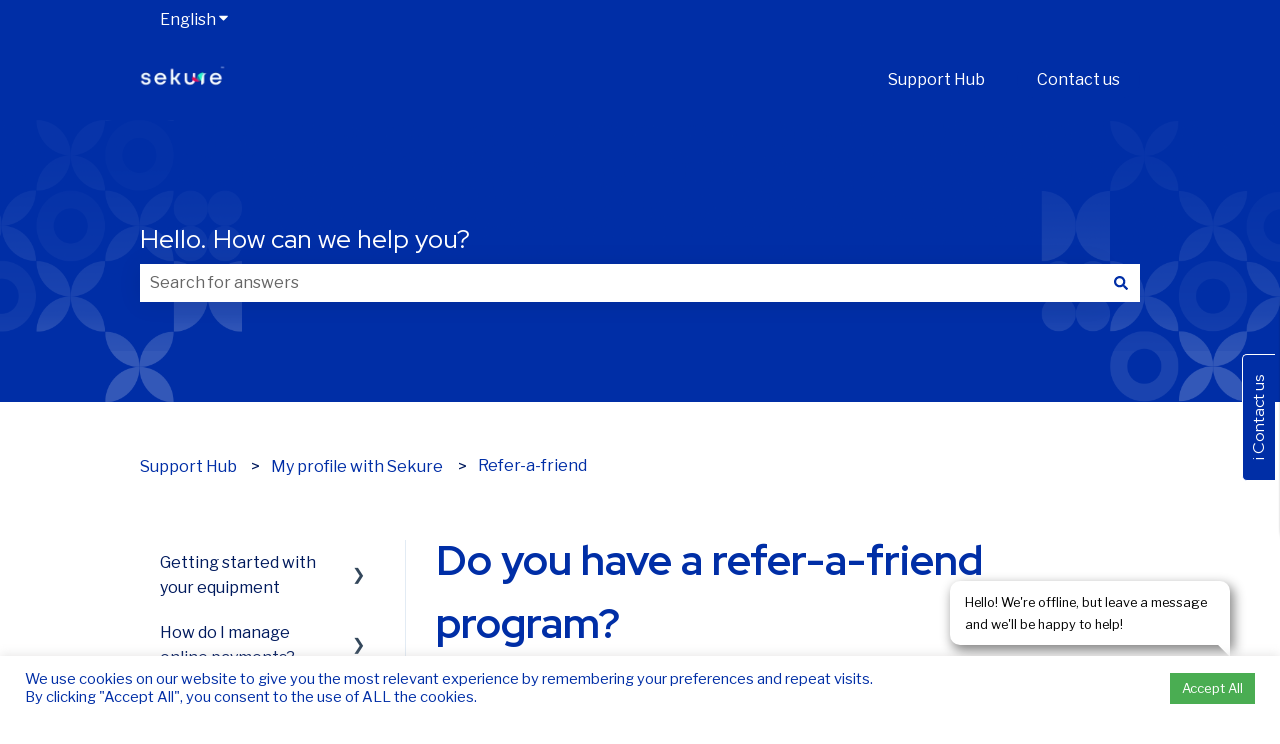

--- FILE ---
content_type: text/html; charset=utf-8
request_url: https://www.google.com/recaptcha/enterprise/anchor?ar=1&k=6LdGZJsoAAAAAIwMJHRwqiAHA6A_6ZP6bTYpbgSX&co=aHR0cHM6Ly9zdXBwb3J0LnNla3VyZW1lcmNoYW50cy5jb206NDQz&hl=en&v=N67nZn4AqZkNcbeMu4prBgzg&size=invisible&badge=inline&anchor-ms=20000&execute-ms=30000&cb=l0mxhkttq7un
body_size: 48824
content:
<!DOCTYPE HTML><html dir="ltr" lang="en"><head><meta http-equiv="Content-Type" content="text/html; charset=UTF-8">
<meta http-equiv="X-UA-Compatible" content="IE=edge">
<title>reCAPTCHA</title>
<style type="text/css">
/* cyrillic-ext */
@font-face {
  font-family: 'Roboto';
  font-style: normal;
  font-weight: 400;
  font-stretch: 100%;
  src: url(//fonts.gstatic.com/s/roboto/v48/KFO7CnqEu92Fr1ME7kSn66aGLdTylUAMa3GUBHMdazTgWw.woff2) format('woff2');
  unicode-range: U+0460-052F, U+1C80-1C8A, U+20B4, U+2DE0-2DFF, U+A640-A69F, U+FE2E-FE2F;
}
/* cyrillic */
@font-face {
  font-family: 'Roboto';
  font-style: normal;
  font-weight: 400;
  font-stretch: 100%;
  src: url(//fonts.gstatic.com/s/roboto/v48/KFO7CnqEu92Fr1ME7kSn66aGLdTylUAMa3iUBHMdazTgWw.woff2) format('woff2');
  unicode-range: U+0301, U+0400-045F, U+0490-0491, U+04B0-04B1, U+2116;
}
/* greek-ext */
@font-face {
  font-family: 'Roboto';
  font-style: normal;
  font-weight: 400;
  font-stretch: 100%;
  src: url(//fonts.gstatic.com/s/roboto/v48/KFO7CnqEu92Fr1ME7kSn66aGLdTylUAMa3CUBHMdazTgWw.woff2) format('woff2');
  unicode-range: U+1F00-1FFF;
}
/* greek */
@font-face {
  font-family: 'Roboto';
  font-style: normal;
  font-weight: 400;
  font-stretch: 100%;
  src: url(//fonts.gstatic.com/s/roboto/v48/KFO7CnqEu92Fr1ME7kSn66aGLdTylUAMa3-UBHMdazTgWw.woff2) format('woff2');
  unicode-range: U+0370-0377, U+037A-037F, U+0384-038A, U+038C, U+038E-03A1, U+03A3-03FF;
}
/* math */
@font-face {
  font-family: 'Roboto';
  font-style: normal;
  font-weight: 400;
  font-stretch: 100%;
  src: url(//fonts.gstatic.com/s/roboto/v48/KFO7CnqEu92Fr1ME7kSn66aGLdTylUAMawCUBHMdazTgWw.woff2) format('woff2');
  unicode-range: U+0302-0303, U+0305, U+0307-0308, U+0310, U+0312, U+0315, U+031A, U+0326-0327, U+032C, U+032F-0330, U+0332-0333, U+0338, U+033A, U+0346, U+034D, U+0391-03A1, U+03A3-03A9, U+03B1-03C9, U+03D1, U+03D5-03D6, U+03F0-03F1, U+03F4-03F5, U+2016-2017, U+2034-2038, U+203C, U+2040, U+2043, U+2047, U+2050, U+2057, U+205F, U+2070-2071, U+2074-208E, U+2090-209C, U+20D0-20DC, U+20E1, U+20E5-20EF, U+2100-2112, U+2114-2115, U+2117-2121, U+2123-214F, U+2190, U+2192, U+2194-21AE, U+21B0-21E5, U+21F1-21F2, U+21F4-2211, U+2213-2214, U+2216-22FF, U+2308-230B, U+2310, U+2319, U+231C-2321, U+2336-237A, U+237C, U+2395, U+239B-23B7, U+23D0, U+23DC-23E1, U+2474-2475, U+25AF, U+25B3, U+25B7, U+25BD, U+25C1, U+25CA, U+25CC, U+25FB, U+266D-266F, U+27C0-27FF, U+2900-2AFF, U+2B0E-2B11, U+2B30-2B4C, U+2BFE, U+3030, U+FF5B, U+FF5D, U+1D400-1D7FF, U+1EE00-1EEFF;
}
/* symbols */
@font-face {
  font-family: 'Roboto';
  font-style: normal;
  font-weight: 400;
  font-stretch: 100%;
  src: url(//fonts.gstatic.com/s/roboto/v48/KFO7CnqEu92Fr1ME7kSn66aGLdTylUAMaxKUBHMdazTgWw.woff2) format('woff2');
  unicode-range: U+0001-000C, U+000E-001F, U+007F-009F, U+20DD-20E0, U+20E2-20E4, U+2150-218F, U+2190, U+2192, U+2194-2199, U+21AF, U+21E6-21F0, U+21F3, U+2218-2219, U+2299, U+22C4-22C6, U+2300-243F, U+2440-244A, U+2460-24FF, U+25A0-27BF, U+2800-28FF, U+2921-2922, U+2981, U+29BF, U+29EB, U+2B00-2BFF, U+4DC0-4DFF, U+FFF9-FFFB, U+10140-1018E, U+10190-1019C, U+101A0, U+101D0-101FD, U+102E0-102FB, U+10E60-10E7E, U+1D2C0-1D2D3, U+1D2E0-1D37F, U+1F000-1F0FF, U+1F100-1F1AD, U+1F1E6-1F1FF, U+1F30D-1F30F, U+1F315, U+1F31C, U+1F31E, U+1F320-1F32C, U+1F336, U+1F378, U+1F37D, U+1F382, U+1F393-1F39F, U+1F3A7-1F3A8, U+1F3AC-1F3AF, U+1F3C2, U+1F3C4-1F3C6, U+1F3CA-1F3CE, U+1F3D4-1F3E0, U+1F3ED, U+1F3F1-1F3F3, U+1F3F5-1F3F7, U+1F408, U+1F415, U+1F41F, U+1F426, U+1F43F, U+1F441-1F442, U+1F444, U+1F446-1F449, U+1F44C-1F44E, U+1F453, U+1F46A, U+1F47D, U+1F4A3, U+1F4B0, U+1F4B3, U+1F4B9, U+1F4BB, U+1F4BF, U+1F4C8-1F4CB, U+1F4D6, U+1F4DA, U+1F4DF, U+1F4E3-1F4E6, U+1F4EA-1F4ED, U+1F4F7, U+1F4F9-1F4FB, U+1F4FD-1F4FE, U+1F503, U+1F507-1F50B, U+1F50D, U+1F512-1F513, U+1F53E-1F54A, U+1F54F-1F5FA, U+1F610, U+1F650-1F67F, U+1F687, U+1F68D, U+1F691, U+1F694, U+1F698, U+1F6AD, U+1F6B2, U+1F6B9-1F6BA, U+1F6BC, U+1F6C6-1F6CF, U+1F6D3-1F6D7, U+1F6E0-1F6EA, U+1F6F0-1F6F3, U+1F6F7-1F6FC, U+1F700-1F7FF, U+1F800-1F80B, U+1F810-1F847, U+1F850-1F859, U+1F860-1F887, U+1F890-1F8AD, U+1F8B0-1F8BB, U+1F8C0-1F8C1, U+1F900-1F90B, U+1F93B, U+1F946, U+1F984, U+1F996, U+1F9E9, U+1FA00-1FA6F, U+1FA70-1FA7C, U+1FA80-1FA89, U+1FA8F-1FAC6, U+1FACE-1FADC, U+1FADF-1FAE9, U+1FAF0-1FAF8, U+1FB00-1FBFF;
}
/* vietnamese */
@font-face {
  font-family: 'Roboto';
  font-style: normal;
  font-weight: 400;
  font-stretch: 100%;
  src: url(//fonts.gstatic.com/s/roboto/v48/KFO7CnqEu92Fr1ME7kSn66aGLdTylUAMa3OUBHMdazTgWw.woff2) format('woff2');
  unicode-range: U+0102-0103, U+0110-0111, U+0128-0129, U+0168-0169, U+01A0-01A1, U+01AF-01B0, U+0300-0301, U+0303-0304, U+0308-0309, U+0323, U+0329, U+1EA0-1EF9, U+20AB;
}
/* latin-ext */
@font-face {
  font-family: 'Roboto';
  font-style: normal;
  font-weight: 400;
  font-stretch: 100%;
  src: url(//fonts.gstatic.com/s/roboto/v48/KFO7CnqEu92Fr1ME7kSn66aGLdTylUAMa3KUBHMdazTgWw.woff2) format('woff2');
  unicode-range: U+0100-02BA, U+02BD-02C5, U+02C7-02CC, U+02CE-02D7, U+02DD-02FF, U+0304, U+0308, U+0329, U+1D00-1DBF, U+1E00-1E9F, U+1EF2-1EFF, U+2020, U+20A0-20AB, U+20AD-20C0, U+2113, U+2C60-2C7F, U+A720-A7FF;
}
/* latin */
@font-face {
  font-family: 'Roboto';
  font-style: normal;
  font-weight: 400;
  font-stretch: 100%;
  src: url(//fonts.gstatic.com/s/roboto/v48/KFO7CnqEu92Fr1ME7kSn66aGLdTylUAMa3yUBHMdazQ.woff2) format('woff2');
  unicode-range: U+0000-00FF, U+0131, U+0152-0153, U+02BB-02BC, U+02C6, U+02DA, U+02DC, U+0304, U+0308, U+0329, U+2000-206F, U+20AC, U+2122, U+2191, U+2193, U+2212, U+2215, U+FEFF, U+FFFD;
}
/* cyrillic-ext */
@font-face {
  font-family: 'Roboto';
  font-style: normal;
  font-weight: 500;
  font-stretch: 100%;
  src: url(//fonts.gstatic.com/s/roboto/v48/KFO7CnqEu92Fr1ME7kSn66aGLdTylUAMa3GUBHMdazTgWw.woff2) format('woff2');
  unicode-range: U+0460-052F, U+1C80-1C8A, U+20B4, U+2DE0-2DFF, U+A640-A69F, U+FE2E-FE2F;
}
/* cyrillic */
@font-face {
  font-family: 'Roboto';
  font-style: normal;
  font-weight: 500;
  font-stretch: 100%;
  src: url(//fonts.gstatic.com/s/roboto/v48/KFO7CnqEu92Fr1ME7kSn66aGLdTylUAMa3iUBHMdazTgWw.woff2) format('woff2');
  unicode-range: U+0301, U+0400-045F, U+0490-0491, U+04B0-04B1, U+2116;
}
/* greek-ext */
@font-face {
  font-family: 'Roboto';
  font-style: normal;
  font-weight: 500;
  font-stretch: 100%;
  src: url(//fonts.gstatic.com/s/roboto/v48/KFO7CnqEu92Fr1ME7kSn66aGLdTylUAMa3CUBHMdazTgWw.woff2) format('woff2');
  unicode-range: U+1F00-1FFF;
}
/* greek */
@font-face {
  font-family: 'Roboto';
  font-style: normal;
  font-weight: 500;
  font-stretch: 100%;
  src: url(//fonts.gstatic.com/s/roboto/v48/KFO7CnqEu92Fr1ME7kSn66aGLdTylUAMa3-UBHMdazTgWw.woff2) format('woff2');
  unicode-range: U+0370-0377, U+037A-037F, U+0384-038A, U+038C, U+038E-03A1, U+03A3-03FF;
}
/* math */
@font-face {
  font-family: 'Roboto';
  font-style: normal;
  font-weight: 500;
  font-stretch: 100%;
  src: url(//fonts.gstatic.com/s/roboto/v48/KFO7CnqEu92Fr1ME7kSn66aGLdTylUAMawCUBHMdazTgWw.woff2) format('woff2');
  unicode-range: U+0302-0303, U+0305, U+0307-0308, U+0310, U+0312, U+0315, U+031A, U+0326-0327, U+032C, U+032F-0330, U+0332-0333, U+0338, U+033A, U+0346, U+034D, U+0391-03A1, U+03A3-03A9, U+03B1-03C9, U+03D1, U+03D5-03D6, U+03F0-03F1, U+03F4-03F5, U+2016-2017, U+2034-2038, U+203C, U+2040, U+2043, U+2047, U+2050, U+2057, U+205F, U+2070-2071, U+2074-208E, U+2090-209C, U+20D0-20DC, U+20E1, U+20E5-20EF, U+2100-2112, U+2114-2115, U+2117-2121, U+2123-214F, U+2190, U+2192, U+2194-21AE, U+21B0-21E5, U+21F1-21F2, U+21F4-2211, U+2213-2214, U+2216-22FF, U+2308-230B, U+2310, U+2319, U+231C-2321, U+2336-237A, U+237C, U+2395, U+239B-23B7, U+23D0, U+23DC-23E1, U+2474-2475, U+25AF, U+25B3, U+25B7, U+25BD, U+25C1, U+25CA, U+25CC, U+25FB, U+266D-266F, U+27C0-27FF, U+2900-2AFF, U+2B0E-2B11, U+2B30-2B4C, U+2BFE, U+3030, U+FF5B, U+FF5D, U+1D400-1D7FF, U+1EE00-1EEFF;
}
/* symbols */
@font-face {
  font-family: 'Roboto';
  font-style: normal;
  font-weight: 500;
  font-stretch: 100%;
  src: url(//fonts.gstatic.com/s/roboto/v48/KFO7CnqEu92Fr1ME7kSn66aGLdTylUAMaxKUBHMdazTgWw.woff2) format('woff2');
  unicode-range: U+0001-000C, U+000E-001F, U+007F-009F, U+20DD-20E0, U+20E2-20E4, U+2150-218F, U+2190, U+2192, U+2194-2199, U+21AF, U+21E6-21F0, U+21F3, U+2218-2219, U+2299, U+22C4-22C6, U+2300-243F, U+2440-244A, U+2460-24FF, U+25A0-27BF, U+2800-28FF, U+2921-2922, U+2981, U+29BF, U+29EB, U+2B00-2BFF, U+4DC0-4DFF, U+FFF9-FFFB, U+10140-1018E, U+10190-1019C, U+101A0, U+101D0-101FD, U+102E0-102FB, U+10E60-10E7E, U+1D2C0-1D2D3, U+1D2E0-1D37F, U+1F000-1F0FF, U+1F100-1F1AD, U+1F1E6-1F1FF, U+1F30D-1F30F, U+1F315, U+1F31C, U+1F31E, U+1F320-1F32C, U+1F336, U+1F378, U+1F37D, U+1F382, U+1F393-1F39F, U+1F3A7-1F3A8, U+1F3AC-1F3AF, U+1F3C2, U+1F3C4-1F3C6, U+1F3CA-1F3CE, U+1F3D4-1F3E0, U+1F3ED, U+1F3F1-1F3F3, U+1F3F5-1F3F7, U+1F408, U+1F415, U+1F41F, U+1F426, U+1F43F, U+1F441-1F442, U+1F444, U+1F446-1F449, U+1F44C-1F44E, U+1F453, U+1F46A, U+1F47D, U+1F4A3, U+1F4B0, U+1F4B3, U+1F4B9, U+1F4BB, U+1F4BF, U+1F4C8-1F4CB, U+1F4D6, U+1F4DA, U+1F4DF, U+1F4E3-1F4E6, U+1F4EA-1F4ED, U+1F4F7, U+1F4F9-1F4FB, U+1F4FD-1F4FE, U+1F503, U+1F507-1F50B, U+1F50D, U+1F512-1F513, U+1F53E-1F54A, U+1F54F-1F5FA, U+1F610, U+1F650-1F67F, U+1F687, U+1F68D, U+1F691, U+1F694, U+1F698, U+1F6AD, U+1F6B2, U+1F6B9-1F6BA, U+1F6BC, U+1F6C6-1F6CF, U+1F6D3-1F6D7, U+1F6E0-1F6EA, U+1F6F0-1F6F3, U+1F6F7-1F6FC, U+1F700-1F7FF, U+1F800-1F80B, U+1F810-1F847, U+1F850-1F859, U+1F860-1F887, U+1F890-1F8AD, U+1F8B0-1F8BB, U+1F8C0-1F8C1, U+1F900-1F90B, U+1F93B, U+1F946, U+1F984, U+1F996, U+1F9E9, U+1FA00-1FA6F, U+1FA70-1FA7C, U+1FA80-1FA89, U+1FA8F-1FAC6, U+1FACE-1FADC, U+1FADF-1FAE9, U+1FAF0-1FAF8, U+1FB00-1FBFF;
}
/* vietnamese */
@font-face {
  font-family: 'Roboto';
  font-style: normal;
  font-weight: 500;
  font-stretch: 100%;
  src: url(//fonts.gstatic.com/s/roboto/v48/KFO7CnqEu92Fr1ME7kSn66aGLdTylUAMa3OUBHMdazTgWw.woff2) format('woff2');
  unicode-range: U+0102-0103, U+0110-0111, U+0128-0129, U+0168-0169, U+01A0-01A1, U+01AF-01B0, U+0300-0301, U+0303-0304, U+0308-0309, U+0323, U+0329, U+1EA0-1EF9, U+20AB;
}
/* latin-ext */
@font-face {
  font-family: 'Roboto';
  font-style: normal;
  font-weight: 500;
  font-stretch: 100%;
  src: url(//fonts.gstatic.com/s/roboto/v48/KFO7CnqEu92Fr1ME7kSn66aGLdTylUAMa3KUBHMdazTgWw.woff2) format('woff2');
  unicode-range: U+0100-02BA, U+02BD-02C5, U+02C7-02CC, U+02CE-02D7, U+02DD-02FF, U+0304, U+0308, U+0329, U+1D00-1DBF, U+1E00-1E9F, U+1EF2-1EFF, U+2020, U+20A0-20AB, U+20AD-20C0, U+2113, U+2C60-2C7F, U+A720-A7FF;
}
/* latin */
@font-face {
  font-family: 'Roboto';
  font-style: normal;
  font-weight: 500;
  font-stretch: 100%;
  src: url(//fonts.gstatic.com/s/roboto/v48/KFO7CnqEu92Fr1ME7kSn66aGLdTylUAMa3yUBHMdazQ.woff2) format('woff2');
  unicode-range: U+0000-00FF, U+0131, U+0152-0153, U+02BB-02BC, U+02C6, U+02DA, U+02DC, U+0304, U+0308, U+0329, U+2000-206F, U+20AC, U+2122, U+2191, U+2193, U+2212, U+2215, U+FEFF, U+FFFD;
}
/* cyrillic-ext */
@font-face {
  font-family: 'Roboto';
  font-style: normal;
  font-weight: 900;
  font-stretch: 100%;
  src: url(//fonts.gstatic.com/s/roboto/v48/KFO7CnqEu92Fr1ME7kSn66aGLdTylUAMa3GUBHMdazTgWw.woff2) format('woff2');
  unicode-range: U+0460-052F, U+1C80-1C8A, U+20B4, U+2DE0-2DFF, U+A640-A69F, U+FE2E-FE2F;
}
/* cyrillic */
@font-face {
  font-family: 'Roboto';
  font-style: normal;
  font-weight: 900;
  font-stretch: 100%;
  src: url(//fonts.gstatic.com/s/roboto/v48/KFO7CnqEu92Fr1ME7kSn66aGLdTylUAMa3iUBHMdazTgWw.woff2) format('woff2');
  unicode-range: U+0301, U+0400-045F, U+0490-0491, U+04B0-04B1, U+2116;
}
/* greek-ext */
@font-face {
  font-family: 'Roboto';
  font-style: normal;
  font-weight: 900;
  font-stretch: 100%;
  src: url(//fonts.gstatic.com/s/roboto/v48/KFO7CnqEu92Fr1ME7kSn66aGLdTylUAMa3CUBHMdazTgWw.woff2) format('woff2');
  unicode-range: U+1F00-1FFF;
}
/* greek */
@font-face {
  font-family: 'Roboto';
  font-style: normal;
  font-weight: 900;
  font-stretch: 100%;
  src: url(//fonts.gstatic.com/s/roboto/v48/KFO7CnqEu92Fr1ME7kSn66aGLdTylUAMa3-UBHMdazTgWw.woff2) format('woff2');
  unicode-range: U+0370-0377, U+037A-037F, U+0384-038A, U+038C, U+038E-03A1, U+03A3-03FF;
}
/* math */
@font-face {
  font-family: 'Roboto';
  font-style: normal;
  font-weight: 900;
  font-stretch: 100%;
  src: url(//fonts.gstatic.com/s/roboto/v48/KFO7CnqEu92Fr1ME7kSn66aGLdTylUAMawCUBHMdazTgWw.woff2) format('woff2');
  unicode-range: U+0302-0303, U+0305, U+0307-0308, U+0310, U+0312, U+0315, U+031A, U+0326-0327, U+032C, U+032F-0330, U+0332-0333, U+0338, U+033A, U+0346, U+034D, U+0391-03A1, U+03A3-03A9, U+03B1-03C9, U+03D1, U+03D5-03D6, U+03F0-03F1, U+03F4-03F5, U+2016-2017, U+2034-2038, U+203C, U+2040, U+2043, U+2047, U+2050, U+2057, U+205F, U+2070-2071, U+2074-208E, U+2090-209C, U+20D0-20DC, U+20E1, U+20E5-20EF, U+2100-2112, U+2114-2115, U+2117-2121, U+2123-214F, U+2190, U+2192, U+2194-21AE, U+21B0-21E5, U+21F1-21F2, U+21F4-2211, U+2213-2214, U+2216-22FF, U+2308-230B, U+2310, U+2319, U+231C-2321, U+2336-237A, U+237C, U+2395, U+239B-23B7, U+23D0, U+23DC-23E1, U+2474-2475, U+25AF, U+25B3, U+25B7, U+25BD, U+25C1, U+25CA, U+25CC, U+25FB, U+266D-266F, U+27C0-27FF, U+2900-2AFF, U+2B0E-2B11, U+2B30-2B4C, U+2BFE, U+3030, U+FF5B, U+FF5D, U+1D400-1D7FF, U+1EE00-1EEFF;
}
/* symbols */
@font-face {
  font-family: 'Roboto';
  font-style: normal;
  font-weight: 900;
  font-stretch: 100%;
  src: url(//fonts.gstatic.com/s/roboto/v48/KFO7CnqEu92Fr1ME7kSn66aGLdTylUAMaxKUBHMdazTgWw.woff2) format('woff2');
  unicode-range: U+0001-000C, U+000E-001F, U+007F-009F, U+20DD-20E0, U+20E2-20E4, U+2150-218F, U+2190, U+2192, U+2194-2199, U+21AF, U+21E6-21F0, U+21F3, U+2218-2219, U+2299, U+22C4-22C6, U+2300-243F, U+2440-244A, U+2460-24FF, U+25A0-27BF, U+2800-28FF, U+2921-2922, U+2981, U+29BF, U+29EB, U+2B00-2BFF, U+4DC0-4DFF, U+FFF9-FFFB, U+10140-1018E, U+10190-1019C, U+101A0, U+101D0-101FD, U+102E0-102FB, U+10E60-10E7E, U+1D2C0-1D2D3, U+1D2E0-1D37F, U+1F000-1F0FF, U+1F100-1F1AD, U+1F1E6-1F1FF, U+1F30D-1F30F, U+1F315, U+1F31C, U+1F31E, U+1F320-1F32C, U+1F336, U+1F378, U+1F37D, U+1F382, U+1F393-1F39F, U+1F3A7-1F3A8, U+1F3AC-1F3AF, U+1F3C2, U+1F3C4-1F3C6, U+1F3CA-1F3CE, U+1F3D4-1F3E0, U+1F3ED, U+1F3F1-1F3F3, U+1F3F5-1F3F7, U+1F408, U+1F415, U+1F41F, U+1F426, U+1F43F, U+1F441-1F442, U+1F444, U+1F446-1F449, U+1F44C-1F44E, U+1F453, U+1F46A, U+1F47D, U+1F4A3, U+1F4B0, U+1F4B3, U+1F4B9, U+1F4BB, U+1F4BF, U+1F4C8-1F4CB, U+1F4D6, U+1F4DA, U+1F4DF, U+1F4E3-1F4E6, U+1F4EA-1F4ED, U+1F4F7, U+1F4F9-1F4FB, U+1F4FD-1F4FE, U+1F503, U+1F507-1F50B, U+1F50D, U+1F512-1F513, U+1F53E-1F54A, U+1F54F-1F5FA, U+1F610, U+1F650-1F67F, U+1F687, U+1F68D, U+1F691, U+1F694, U+1F698, U+1F6AD, U+1F6B2, U+1F6B9-1F6BA, U+1F6BC, U+1F6C6-1F6CF, U+1F6D3-1F6D7, U+1F6E0-1F6EA, U+1F6F0-1F6F3, U+1F6F7-1F6FC, U+1F700-1F7FF, U+1F800-1F80B, U+1F810-1F847, U+1F850-1F859, U+1F860-1F887, U+1F890-1F8AD, U+1F8B0-1F8BB, U+1F8C0-1F8C1, U+1F900-1F90B, U+1F93B, U+1F946, U+1F984, U+1F996, U+1F9E9, U+1FA00-1FA6F, U+1FA70-1FA7C, U+1FA80-1FA89, U+1FA8F-1FAC6, U+1FACE-1FADC, U+1FADF-1FAE9, U+1FAF0-1FAF8, U+1FB00-1FBFF;
}
/* vietnamese */
@font-face {
  font-family: 'Roboto';
  font-style: normal;
  font-weight: 900;
  font-stretch: 100%;
  src: url(//fonts.gstatic.com/s/roboto/v48/KFO7CnqEu92Fr1ME7kSn66aGLdTylUAMa3OUBHMdazTgWw.woff2) format('woff2');
  unicode-range: U+0102-0103, U+0110-0111, U+0128-0129, U+0168-0169, U+01A0-01A1, U+01AF-01B0, U+0300-0301, U+0303-0304, U+0308-0309, U+0323, U+0329, U+1EA0-1EF9, U+20AB;
}
/* latin-ext */
@font-face {
  font-family: 'Roboto';
  font-style: normal;
  font-weight: 900;
  font-stretch: 100%;
  src: url(//fonts.gstatic.com/s/roboto/v48/KFO7CnqEu92Fr1ME7kSn66aGLdTylUAMa3KUBHMdazTgWw.woff2) format('woff2');
  unicode-range: U+0100-02BA, U+02BD-02C5, U+02C7-02CC, U+02CE-02D7, U+02DD-02FF, U+0304, U+0308, U+0329, U+1D00-1DBF, U+1E00-1E9F, U+1EF2-1EFF, U+2020, U+20A0-20AB, U+20AD-20C0, U+2113, U+2C60-2C7F, U+A720-A7FF;
}
/* latin */
@font-face {
  font-family: 'Roboto';
  font-style: normal;
  font-weight: 900;
  font-stretch: 100%;
  src: url(//fonts.gstatic.com/s/roboto/v48/KFO7CnqEu92Fr1ME7kSn66aGLdTylUAMa3yUBHMdazQ.woff2) format('woff2');
  unicode-range: U+0000-00FF, U+0131, U+0152-0153, U+02BB-02BC, U+02C6, U+02DA, U+02DC, U+0304, U+0308, U+0329, U+2000-206F, U+20AC, U+2122, U+2191, U+2193, U+2212, U+2215, U+FEFF, U+FFFD;
}

</style>
<link rel="stylesheet" type="text/css" href="https://www.gstatic.com/recaptcha/releases/N67nZn4AqZkNcbeMu4prBgzg/styles__ltr.css">
<script nonce="4CGdSoj_5UGo3srPauRuXw" type="text/javascript">window['__recaptcha_api'] = 'https://www.google.com/recaptcha/enterprise/';</script>
<script type="text/javascript" src="https://www.gstatic.com/recaptcha/releases/N67nZn4AqZkNcbeMu4prBgzg/recaptcha__en.js" nonce="4CGdSoj_5UGo3srPauRuXw">
      
    </script></head>
<body><div id="rc-anchor-alert" class="rc-anchor-alert">This reCAPTCHA is for testing purposes only. Please report to the site admin if you are seeing this.</div>
<input type="hidden" id="recaptcha-token" value="[base64]">
<script type="text/javascript" nonce="4CGdSoj_5UGo3srPauRuXw">
      recaptcha.anchor.Main.init("[\x22ainput\x22,[\x22bgdata\x22,\x22\x22,\[base64]/[base64]/[base64]/[base64]/[base64]/[base64]/KGcoTywyNTMsTy5PKSxVRyhPLEMpKTpnKE8sMjUzLEMpLE8pKSxsKSksTykpfSxieT1mdW5jdGlvbihDLE8sdSxsKXtmb3IobD0odT1SKEMpLDApO08+MDtPLS0pbD1sPDw4fFooQyk7ZyhDLHUsbCl9LFVHPWZ1bmN0aW9uKEMsTyl7Qy5pLmxlbmd0aD4xMDQ/[base64]/[base64]/[base64]/[base64]/[base64]/[base64]/[base64]\\u003d\x22,\[base64]\\u003d\x22,\x22UQbCq8K+VHnDp1gwR8KLU8O5w6MEw45jCjF3wrR1w689fcOSD8KpwrFCCsO9w7nCjMK9LQFOw75lw4vDrjN3w5zDm8K0HQjDkMKGw44GPcOtHMKEwqfDlcOeC8OYVSxzwoQoLsO+VMKqw5rDvi59wohhGyZJwpjDvcKHIsOBwrYYw5TDjMOJwp/CixxcL8Kgc8OVPhHDmEvCrsOAwpPDo8Klwr7DsMOMGH5lwp5nRCBuWsOpQwzChcO1c8KEUsKLw47CunLDiSIYwoZ0w6B4wrzDuV94DsOewpPDm0tIw7ZzAMK6wrnCpMOgw6ZnEMKmNCRuwrvDqcKnXcK/[base64]/Ct8KhwpzDksOVwpTCkSvCnsOKLjLCrR0XBkd3wpvDlcOUGMKGGMKhHFvDsMKCw6w1WMKuF09rWcKFZcKnQAzCvXDDjsOywovDncO9bMOawp7DvMKHw6DDh0I9w6wdw7YcB244dBRZwrXDr37CgHLCiSbDvD/DonfDrCXDkcOQw4IPJVjCgWJYBsOmwpcgwqbDqcK/woQ/[base64]/Dp1HCn2rClcOpbyduRgsDw7vDoml6IcKOwqREwrYRwpHDjk/DlcOIM8KKS8KLO8OQwrEjwpgJUk8GPH17woEYw7MPw6M3Sg/DkcKmfsOdw4hSwoTCl8Klw6PCu2JUwqzCuMKXOMKkwqnDu8OoIF3CrnPDicKIwr7DtsK5TcO3AQ3CncKbwqzDpB/ClcOVOzjCr8KVT2wQw4M0w4XDrWjDm0bDnsKow6QYGmrDmU3DvMK4VsOoY8OdecO1WgLDrFBOw4F6T8OMJixNZlVJwq/CpMK0O0fDpMOQw4PDvMOEZ2k5ChbCvMOHSMOzcA0hXWJuwpfCoioqw5TDmMOxLTMcw7LCmMKWwqRIw78hw47CiUpLw51eIAJ+w5rDjcKZwqfChE3DoDtfW8KqIMOEwqDDjsOcw7U0PGAiUjclfcO1V8KgGsO6MXfCicKlTMK+DcKwwrzDlR7ChVxrMXUIw6bDhcO/CyLCpsKKFW3Cp8KWXAHDvibDu0/[base64]/PcKVwp5Lc0zCn8KePsKcc8KpMG4NwolIw680TsOhwqTCr8OqwqJPOsKfdD8Ow4oWw6nCiUHDsMKBw74WwrPDpsK9BsKyDcK2UBR2wo5zNTTDv8KVHVRhw77Cv8KtUsKpJjTCj1jCuhsrYMKxUsOFUsOhFcO7csOBe8KAw6jCjQ/DjnTDgsOITUPCpUXClcKTZcK5wr/CgMOdw4lCw5DCvkUqQmnCrsKNw7TCgi/[base64]/WcKdwo4uK8KGw4XDhcOQcRLCjl3DlHQQwo8ke1tEKzLDilHClsOePgxjw6U5wpVYw5XDq8KWw4YsPsKqw4xuwoIhwr/ClwHDhVjClsKOw5fDmn3CpsO0wrzCiyPCvMOtYcKFHSvCsw/Cp0DDhMOCDlptwqjDm8Ofw4B5ey9twpzDs1TDvsKJVyvCksOgw4LCgMKawqvCsMKtwp0GwoXCiWHCoA/CiHLDmcK6PjzDnMKDL8OUdsOSPntIw7jCvG3DkCkPw6rCscOUwrB5CMKPEAVKBMKfw7s+wpXCicO/JMKlR1BlwqvDvUvDoHQdDgHDvsOtwrxCwoNwwp/CjFPCt8OPXMOgwosODcOTNMKBw6/[base64]/CjzjDr8O1w6o3wrB6wp4fVcO4RMOAw55LJBQ4ZH/DmloiYcOIwrwAwprChcOcfsK1wqjCssOJwo3CssO1DcKHwqxyTcOGwprCvMO1wr/DqMK5w5A5CcKGLsOLw4vDg8OPw6lZwp7DvMKtSggMAAIcw4JvUVoxwq8fw6soYmzCgsKBw5dAwqR7TB/CnMO+R1XDnzEKwqvCp8KAcjTCvAkqwqrCv8KFwpnDj8KAwrciwoVfNnUSJcOWw47DpzLCs1RPGQ/Dt8OkcMOwwpvDvcKNw5LChsKpw4bDhg50wo16EMK3V8OKwobDm2sDwqB7VMKtKsOKw4nCn8O/wqtmE8K1wqI+JcO9UApRw6TCscO/wqHDsBYfa3RoasO3wqXCuyBcw6FEYMO4woszW8KVw5HCom1Mw5hAwqQiwot9worDsR/Dk8KiLh3DuFnDi8KPS0zCiMK8OQXCmsOuJHAMw5rDq0rDs8ObRcK5YBLCtMKRw6rDsMKBwqDDhnEzSFBibcKtS1d2wp1BZcOHwrtDF3Ahw6PCiwUpARxuw5TDpsOeGcOmw5FMwoBww4cwwq/Dl0lpO2teJDJtLELCj8OWbSciIn7DokPCkjnDg8ORMXNvIGgLPsKdw4XDoEVTHjwIw4/CsMOMF8Obw51TQMOLPloTHhXCgMKEDHLCpT9gb8KMwqHCn8OoMsKxAsOrDSvDq8O+wrfDvz/Dlk47U8KvwofCt8OVw7Jpw7oaw5fCqlbDlnJVJ8OLwpvCvcKyMjJRS8KvwqJ9wpbDvl/DusKZE3QCw55hwqxMZcOdRywNOMK4DsOKw5XCoDVnwp1awoPDgUQ/wqQYw7rDrcKdd8KPw6/DhCZsw41lJDMCw4nDisK9w4fDvsKBXUrDimPClMKnRDM1dl3DisKFBsOUQE5PHBwcL1HDgMOUFnMHN25VwovCuyTDusOXw4Raw6fCv0YZwpItwo5ueyDDs8KxN8Orw7zCgcKkXMK9WcOAIQQ4Hix8Pi1UwrPCoTLCkFodKw/[base64]/Ct8OCwr8/MmjDgcKNFcKUw4ohwrPDsRbCtz/DsgMVw50XwrvCkMOQwq0Wal3DksOGwq/[base64]/[base64]/wqPCkmFjFcOndgnDhkhqETjDriXDs8OVwr7Dp8Oywp/Dog/CmXMcU8OIw5zCicOQQMK4w7sowqLDisKAwrV1w40Jw7R+AcOTwpxBfMO4wpUyw5A1VcKTw7k0wp/DrEsCwoXDucKPLkbCvz49aDbCosKzRsOxw7fDrsOdwosZXHrDkMOQwpjCtcO9QcKSF3bCjW5Vw5lkw73CicKxwrjDp8KOQ8Kfwr1ow6Ecw5XCkMOaZBlnTn8Gwo5awoVewp/CncKMw4DDhCTDi0bDlsK/VS/ClMKyRcOnP8KwHMKkeR/Dt8KdwqkFwoTDmlxhHX/[base64]/[base64]/w7DCvMOySz9tViNAG8KyF8OUPA/Dtwc1esOhGsO5XQYxw7LDocOCdMKew4scbR/DhDpkcR/Cu8ONwr/DmH7ChAfDhhzCu8K3C05TbsKJFikww4xEwqbCo8OgYMK/[base64]/[base64]/Cg8Osd8OSw7DChlrDiDgAw6nDnwFNwpTDucKiwrXCl8K/[base64]/DuioIbcOEJ8Knw7LDg8KDbyFtw6/DkC/DpirCnA17KRMhEAHCn8O0FxEOwoXCsmbCgmjCrsKhwp/DlsKxajLCnBHCkRVEZE7CilTCtzPCpMOUNxDDnsKkw7nDvWF7w5ACw4nCjQzDhsKxHcOuw6bDmcOlwrzChzJvw7/Dvglbw7LCk8O1wofCtEJcwr3CglfCgcOoI8K4wrHCiEgHwoQjdnjCs8Oawr8PwrF5BDYjw43Cj05/[base64]/[base64]/CucOsHGvDjMO1w7DCvsOSN2rCncOkw4QGemjCscKnwp5Qwr/Dk3J5UiTDug7DpsKIUC7CpMOZNENcZcOzKsKJPMOawpArw6/CvxRIIsKtP8OYG8KKPcOrRjTCgEvColfDscKkJsO8FcKcw5ZYdsKgW8O0woYhwqUeJwgXRMOBe23Cg8KmwrrCv8ONw6vCtMO0G8KNbMOKQ8O5OsONw5BRwpzCjSDCjU10fVvCo8KKfW/DljUYekbDiisrw5cVBsKDQ0vCvjpOw6IiwrDCgkLDp8OLw5glw68Jw7QQYQTDmsOgwrhsBGhcwoTCrxjCqcODL8OsO8ORwqDCklRUEhJrWjHCjn7DtjzDrUXDklo0RQQRN8KMDRXDnT/[base64]/DjSrDs8O/[base64]/Cj9Nw7vCgsOCPH0tLsKpwr4OLw5yGsKNXW7Cv1jDqD4heWTDhA8aw65LwqQRFhQhcXXDtsKhwrJBd8K7Pgh/d8KoU2QcwoAPwpzCk3F5cDXCkyHDnMKrBMKEwoHCq0JCb8OOwpJxLMOeCwzDpysUektVFATDssKcw53DmMKFwpfCucOwWsKdfmcbw6DCvlpFwpdud8K/[base64]/[base64]/CrcOiw5zCojLCiMKRMcKvw7d2wrzDn8O+w4l0GMORIMOkw4rCkiVnDBjDmi/[base64]/ScO2w4vDtiHCuzbDrnXCjMKvw4VGw73Dn8OMUcONNMKRwo4uwqp5FCnDr8K9wp3CrsKXUUbDusK+wqvDhB8Qw7M1w64sw4N7OXZvw6vDhMKTcww/[base64]/[base64]/RcKew4PCthPDhXLChnXDjcKQeMOyd8KhB8KuLsOuw7h5w7XDusKFw4bCo8Oqw5/Dk8O1Yiw2w4BfVcOsJhXDm8K8RXXDjXp5fMOpEcOYXsKhw4I/[base64]/[base64]/DosKGfX/DpcOuOjvCiDzDoDwtY8KKw6Qzw6/DjgvCm8K7wrvDvMKJa8Obw6hywqrDhsOxwrIIw5XCk8KrZcOmw4kDWMOjeBN2w6LChMKBw6UpHl3DhVrCpQILeXFew5XDhsO6wqvChMOvU8Khw4LCiX0WEsO/wqx8wqzCqMKMCinCv8KXw5zCjQYEw4nCoBYvwqtlesKCwqIzWcOJSsKTccOhZsOsw6nDszXCi8O3emwYEl7DkMOyEcKECFdmWiQqwpFZwqwwKcObw50zNEh5YsKPWsOGw6zCuSPDlMOMw6bCvivDpB/DnMK9OsOuwpxhUsKvdcKUU03DuMKVwo/CuGh5w7/Ck8KfRx/CpMKjw4zCm1TDhcKUNTYQwpJ9DsOvwqMCw4XDhBTDjB40WcODw5kBMcKucRTCsTxQw4/ChcK5LcKlwoHCsXjDmcOrMRrCnSXDscOCVcOiasO9wonDg8KaIsOmwovCi8Ksw5/[base64]/[base64]/DMOSfEoXUXknDMOfRnkZecOvw5xQYz7DnhzCugseSjEdw6rDq8O/[base64]/Dl8OMTwRRKSZ/cSBYwqI7wrvCgcK2OMOqEDbCm8KcT1ZjfcKbDsKPw4bCksKbNTxwwrjDrQnCmjPDv8O4wrzDqEZDw6MlOjLCs0vDr8K3wol2BhcgHz3Di2/Coh7CtcKkZsK3wpbCgC4jwobDl8KEV8KLMMO6wpdZEMOeN14oMsO3wqdFGAFmNMO+w4IKGGRHw43Du0gDwpvDgsKADMOwSH3Dul8+RmXDkTxYYcO2YsKRBMObw6bDqMK0FjF4eMKsdTXDisK8wqFjfwk/T8O2DAp0wq3DiMKKSsKwJMKMw77CvsOha8KVQ8K5w6fCjsOgwq1Aw77CpG1xagNudMKJQ8K8RV3DiMOEwpJVGQg/[base64]/NHDDrMOtKcKSfSPDtcK4LcO/w5czw69ywrvCtsKoN8Khw4l2wosNLXzDr8O2RsK7woLCjMKcwp06w4XCosOxW2NNw4PDmMO7wp5Vw5TDtMK2w40QwoDCr2HDgVVvODV2w70hwq/CvFvCj2PCnkoLQVUkRcKbR8Kmw7bCmhXCtBbChMOoV2cOTcK9ZHY3w7I9ekQHwq47wo7DusKrw6fDsMKGcQhswo7CvcOBw4A6EsK3H1TCo8Oqw5cBwqoQTyDDhcOrICVCMQfDsg3CrQAyw55TwooEMcKIwrx/csOpw7UdNMO1w7sSAnc7NSpSwqDCmio7eXPChlwrAsKtfH8xK2RufB1ZHcO0w4TCicOAw6k2w50ga8KmF8O9wolmw6LDqsOKMVsuPGPDrcKbw5hIScODwqjDgmZfw4TDpT3CgsKtBMKlw7N5Jm8XKgNpw4ZbXC7DkMKUAcOGTcKCZsKGwpnDqcO/K3F9FT/CoMOgaVvCnn7DnB4Zw6hmK8OdwoYFw4PCtU8ww4LDp8KHwotYFMK8wrzCsGfDlMKYw75NJioqwr/ClMOXwqbCtSQvamYVP2rCqcKvwrbCocO8wodPw6Mqw4PCucO2w7pUWmTCsmbCpl9SUgnDqMKmPcKvFk12w53DnmMUbwfCjsKVwqQBSsOXaDx/M2R/wrJ/w5DCqsOJw6vDj0AIw5bCicKWw4XCqAEqaiFNwr3DoHFfw7ILF8KcYMOvXjJaw7bDmcOGXxd0flzCpMOfXyPCs8OHVyBpYwsjw5VCM37DpcK2acK1wqF/w7rDmsKfZ0fCm2F/VSJePcKVwrzDn0HDr8Kew6kRbmFCwqtoBsK2TsO/wpRvWQwvbcKDwpoqEmp6HgPDpjXDlcO8F8Ouw6gow5Bne8Oxw6gTB8OHwoYcHhXCisK3A8KWwp7DrMKGw7PDkRfDvMOowox/I8OwC8ObZg3CqQzCssKmNkDDi8KMGMKEP0vCkcOPKj1sw7HDkMKwecOaMHrDpSnCicOsw4nDulsUIHoHw6tfwpQ0w7DDoGvDgcKJw6zDl0UNW0BAwrosMyMYVjPCmMOdFsK1Okp0LQnDrcKGJX/DjMOMblzDksKDBcKzw5J8w6MAY03Ch8Kxwr3Cu8Ouw6jDo8OiwrDCgMO1wqnCocOia8OgbAjDvUzClcOBR8OlwpI1WTMQJirDvAkZeH/Chjguw7JkeG9VaMKhw4fDuMOYwpbCgHfDgFDCqVdeQMOlVsKwwrtSHCXCrmVRw4pWwo7CryVMwp7CljPDgX1cGirDvn7DijQiwoUKWcKybsKpAWTCv8Orw4TCtcOfwr7Dn8OVWsKXZMO4w55Fw5fDj8KwwrQxwobDr8K/KHPCij0RwofCjBfDqkHDkMKIwpwxwrDCnjDClAMbBsOtw7bCuMO1NhnCjMO3wr8Xw7HCiCTDn8O/[base64]/[base64]/[base64]/CuWHDjxBDewRqd8KpGEE3w541Ygllcz7Dk14AwpTDi8KYw6YAAg7DiXcDw74Sw7TCjX5wT8KTMmpOwpl7FcOXw5IYw4HCpB8rwrfDvcOIZAbDlATDv2RvwoAmLsKlw4UZw7/ChsODw5bCqhRJZMOPbcO+JHfCoQzDucOUwpRCRsObw4soVMO6wp1Ow7t7Z8KrWkDDiRvDrcKAMi1Kw5B0BnPCnRszw5/CtsKIU8ONSsKpHsOZw6nCl8ODw4Jdw5dUHCfCmmclVHkQwqBTa8KkwrwEwoPDjB5dDcKJJmFjT8ORwqjDli4XwpVHCgrDtjrCo1HCt3jDu8OMRcOkwr96Thx0woNhwrJTw4d9E3fDv8O9TAfCjBxkE8OMw5TCqzEGeF/DqnvChcKcwoMxwrknLi1mcsKcwpUWw4Jtw4R4SgQYbMOgwoZIw7PDsMORN8OYV1t/[base64]/CgsK3w6wZKMKNYC9aL0XDpcOtwplJKlXCuMK2wqp0RhE9w4wSCRnDvwvCkhRCwoDCvDTDocKvGMKaw5sFw4oRaA8FWCNAw4vDsDVhw6XCuAjCkRM4XC3Cp8OEV2zCrMOwfsOdwpY/wofCv28+woYAw74Fw5rCsMOjKHrCr8KXwqzDgnHDnMKKw7fDjsKbA8Ktw7XDqWcEKMOowotNHGdSwozDo2HCpBlYEBvCrzbCllAOIMKaUEI8wqsfw6t/wqzCrTvDmibCu8ODN3ZvZcOTfRfCql1dJHUewpHDtMOgCw9kW8KNWsK+w4ATw6TDvsOEw5hAPTc9J1Z9N8ORcMKXX8KbLyfDvWLDkHzCkVV/LBMbw6x1XnbCt1sCI8OWwos1N8Oxw5NywpQ3w5HClsKDw6HDgyLDiWXCiRhNw7dawr3Dq8ONw7/CnDlaw77CrX7DpsKAw4AQw7vCoFfCtB5qLWwAGRrCgsKtwpduwqbDmD/DocOCwpwpw5bDlcKKZMK8IcOmMRjCojBmw4fCvMOmwpHDqcOdMMOSDgMzwqhRG2nCjcOHwrdmw6TDqH3DoU/CocOXeMOvw7Enw4lweh7CsHnDqSJlVDzCmFHDtsOFGR7Cl3Ilw5PCusKWwqPDjVg8w6ISBRDCjgNhw7zDtcOTHMOWawwjJ3jDpwfCi8K/w7jDhMOXwqrCp8Ozwq9ewrbCmcOQR0Mlw5Zyw6LCv1zDp8K/w7tGdcODw5caM8Kpw41Qw6YtIH/CvsORMMOUf8KAwqDDn8Oww6Z7XiMzw5/Do2RJSmnCi8OvCwJuwpPDssKxwq0GeMOsMmcbHsKdBcOZwobCjsKwIMK7woHDrsKRSsK2OMKoYwZAw6YySScaYsONIEIvcQLCvcKYw7sKUnF0OsK1w5jCqgE6BkRyBsKyw7jCo8OmwrbDmsKpEcOdw4HDmMOJRV7CgcOTw4bCk8KswrZ8VsOqwr/Cjk3Djz3CnMOaw5nDuzHDgi86OVlJw6cCL8KxFMKaw4YOw4Mfwo3CicODw64RwrLDmnwgwq1Kf8KuJ2jDoSRewrhPwqp7FhLDphYaw7QSb8O9wroGEsOEwokkw5duRsOed3EcG8K/G8KDekI1w49+eEjDsMORFsKqw5TCrgDDnFrCjsOEwojDv1xycMOgw6bCgsO2R8KWwoZ8wofDjsO3SsOMSMOOw4/Ci8OyJ38EwqohA8KJAcOpw7vDtMKzDgBbYcKmSsKrw40mwrTCu8O8BsOmVsKgHy/DtsKZwqgQQsKhJCdjCsKbw6xOwq1VRMO/[base64]/DocKlY8K/a8KbwqdgVyZ1fcODYl4dwqwDFG4GwpwXwq41UAceADlSwrrCp3jDgHXDh8OIwrIww4zChh7DisOlWFnDplx/wpbCvydHXDDDvSBiw4rDnGEawqfCusORw4vDkSfCgw/Ci3dxW0cUw73DsmUFwoTCs8K8wpzDkF17wrkrPiPCthBtwpLDtsOqMA/CkcKwYhLChy7CvMOsw6PCvcKgwrfCo8ONb2zCoMKIHyhuAsKJwqTDhRwIRyQzacOWCcKAVyLDlSXCq8KMZQHDnsOwO8KjJMOVwqQ9A8KmQ8ObL2J/CcKJw7N6amLDl8OEeMO8BMO1DmHDucOGw7rCrsKDF2nDknBFw4AxwrDDmcKgw6UMwq5Vw5TDkMOywqMWwrkqw6QawrHCtcKCwp7Cni7DlsORfCbDnmbDoxHDjiHDjcOLEsK7N8O0w6bCjMKPfxPCpsOMw64bTTzCuMODVcOUDMO/RMKvXnTCkiDDjSvDiz86ImA0Rlgdwq0Pw5HClFXDs8KpUzAgHXvCgsKsw581w5lrUCbCosO/wr/[base64]/[base64]/[base64]/DvhjDlMK0wok5wo5hwr7CikonTEzCrMKkwpTCpsK+w6TDswkxGV0tw4szw4nCskJxUH7CrnfDmMOtw4XDnjvCmcOoCzzCv8KiQzDDgsO3w5JZfsO6w5jCp2DDhcOXM8KIXMO3wpXDnEjClsK8fcOSw6rDtRpSw4BdKMOawpHDvVoKwrQDwovCvW7DryQLw6DCiV/DnwYpC8KvPiDCkXV5GcKEEXsYGcKAE8KYQwjCgVvCk8OtX0gDw5sHw6IzNMOhw6HCssKfFXnCoMO6w4I6w50Tw5hQBhzCh8OTwoA/w6TDmRvCvmDCucObPsK1EgJsQG9Qw6nDvgo/[base64]/[base64]/DsHZ7XxDCmMO+w7TCiElHwrgCw7o2woHDpsO7MMK9J33DgMOWw4TDlMOrKcKvNBjCjwIbbcK5Dikbw4vDsQ/DvsOZwrM9VQBew6Izw4DCrMKEwqDDqcKnw5UTAMOdwpIZwpXDtMKqFMK5wq4bF2XCgA/DrcK9wqzDuTY0wrNvX8KQwrjDi8KaYsODw4Ipw5DCrkQZBC0PMCg1JwfCs8OWwq5ZTkPDl8OwHQ/[base64]/CncKtDgZEw6BMEwFBOgfDsnByVkcGwp3DgEljT1FJQ8Olwq3CrMK3wqrDnidODmTDk8OPJMK/NcOKw4XDvWMPw5Yfc1vCnV0wwq3Cty4ew4XDri7CqsODQcKfw5szw6VQwp4/wqFxwodew7/CszAXLcOMdMONCQ3ChGDClxk+BARMw5hiw60KwpNtwrk2wpXCsMKbfsOkwoXCjQoPw74Sw4XDg34Aw4gZw6/Co8OENS7CsyYQN8O9woZLw60yw5rDs2rDo8O5wqYMIh4kwqghw5slwoUCKSdtwqHDtcKpKcOmw5rDqnMhwrcYdBRqwpXCocODw7kRw4/DmxtUw5bDiCwjRMOhE8KJw7fCrHAfwrXDtRNKGH7CpTFTw5UYw6nDmhpJwqkVFizCk8KFwqTDpnbDksOtwp8qa8KnQMKZai8lwqzCowfCusKpFxxbe3UXVSfCpSw1Wl4Dw4Y4Ez4WYsKWwp0Zwo3CksO8w6/DjcKULRI0w4zCtsKAEVgXw4XDhQ0fWsKfWn1kWmvCrcObw63ClcOxcMO2C20zwoMacELCjMOjdk7CgMOcAMKEX2DDjcKuADUjOcO/bEbCjMOJQsK/[base64]/CnSXDp8OCZRVjC8OWwpBNTTAGw6wGZkdFKMK9HMOjw4HCgMOwTjhgNg1zecKjw6kEwoZcGA3DgSYKw4/DvH4pw7lEw4zCiExHYWvCi8KDw4RcCcKrwrrDi3nCl8O/wp/[base64]/[base64]/[base64]/LMOgLMKqEVLCmxF/RsO8P8KuV1IbwrbDuMKrwocRWMK5eSHCqsOHw77Cqn4ubsOUwoVAwqgAwrHCtmgWAcOqwohABcK5wpsVURxUw5XDm8OcScK0wo3DncK5NMKAHBjDkMOYwohKwpHDvcKkw7zDjsK4S8OFVS4Xw6c9W8KlccORSCcIwp4gLiPDjEoNEHAkw5rCqMK9wpFXwo/[base64]/DiwmA8KfwoPDv1AcwoFWXsOAwoUUaVTCvEzDhsOUaMK0fGYzPsKMwos6woLCmiZrPH4eCDNhwrfDr1Y5w54rwoxFIUzDu8Oywp/DrCxGe8K6DcKXw7Y+N2cdwqsLOcOccMK7TysSJ2rDmMKRwovCr8KEc8Oew6PCkCYPwr/DvsKKZ8KawpJfwrHDgR8QwpbCi8O4XMOSBcKWw7bCmsOcAcOwwpIaw6LDpcKrfzhIwpbCpjx3w7htbDdfwq3CqS3CuGrCvsKIP13DgcOsLERwf38twq8ZKyQWHsOTd05cVUtndBQ0ZsOracO/UsKKHsKPw6MsFMKXeMKxaH/DlsKbLRLCl3XDrMO/aMOnd1UJfsK6XVPCr8O+acOlw4FUYcOkYWfCtnIxXMKdwr7CrlTDmsKsEAMFHg/CjD1Jw5g6fcKrwrbDlDcrwoUGwqjCiAvCuE3DunPCrMKAw55IKcO0Q8KYw6hbw4HCvA3DhMOPw4DCqsOzVcK+XMKdYDg7woXDqR7CmDnDnXwkw4BZw4TCp8OPw7R5J8KXQMOMw4LDocK3Y8KKwrvCnQXCoF/[base64]/Dq8Ozw6HDqUzCicOKLcOWUwTCscOuMMKOw6IKHGd2U8OjGcKGIw4hWUbDgsOcwqvCi8OowqEAw4EDHADCnHfDgGzDlsO1w4LDv2gIw5tDcDsRw7HDvWzDlTFiLU7DnSNOw4vDlA3CjcKowo/DqWjCn8O0w4o5w4dswq8cw7nDtsOHw47CnjJqHDNQRhg0wrjDmMOhwojCqMO9w6/Ds27DrxRzQg5vEsK4KXrDiQISw67Cg8KpIcOHwrx0AMKOw63Cn8OPwolhw7/DpsO3w7PDncKAVMKDemvCrsKOw4XCujvCvxPDiMKowprDlBVIwroYwqpawqLDqcOeYAhuGw/DpcKMajLCgMKcw5nDhyYcw6DDkl/DocKUwq/ChGLCuC86KAwqwpXDi1jCpCFgd8OQwpsFOCPDkkkbVsOKw6/DuWNEwqvCqcO8ej/[base64]/CknvDlcKkwqXCmMKcw6UxbsOnwr7CjV7Cm3vChGLCswhmwpZ3w4LDtQvDqTZoB8OET8K2wqREw5B8CkLClDJ7wqZ4UMO5OVYfwroCwoF4w5JEw5jDnMKpw47Di8Kuw7kSw5Nvw5TCksKEWiHChcOCN8Oqw6t8RcKfZAY3w794w7/CpsKhDSY6wrU3w73CuEhWw5BcGAt3LMKQCifCtsO4wr3DjFPDmQcqVzwABcKkE8OIw6DDtX4EYV3Cr8OtLsOhRXBGBR1Ww5zCk0soGnUHwp7Dn8ODw4QKwrnDv38WVgYTw6vCoQQZwqPDmMKUw5Ygw40vKmLCgsKQbcOUw489JcK2w5sHMh/DrMOLIsOGT8OGICfCmUHDnRzDkUfDp8KBLsOhcMO/ClTCpjjDhBPCksKdwq/Cs8OAw6ckccK+w6scOlzDqG3Dg03CtHrDkxEqeVPDrsOMw6/DqcOOwpfDgjItFCzCjl9YTsK/w7/Cj8KmwoPCrA/[base64]/[base64]/[base64]/MEEIw7dwZ3Qtw7ksw7ZyecOsw7BBbsOQw7XCtFBoZsK/w6bCmMKBTcK5J8KnK0vDtcKfw7ckw65ew79dGMO2woxow7PDssOBHMK7ARnCj8Ksw4/CmMKrfcOZWsOowppLw4Y7aUYrwojDmMOfwpvCuSjDiMO8w49jw4bDsjHDmBZ3OcO2wqvDkicPLHTCvlc3GsOrL8KlCcK5DX/Dkih9wovCiMOtEmjCgWQ8cMOye8KWwqEdVizDlSVxwoLCuB5LwpnDsjIYdsK+VcO7DX3Cq8OvwpDDqCLDkVIoH8OQw5bDnsOwLz3CicKQOsORw4UIQnHDoVg9w4jDkVMLw7FqwqtAwq7CucKlwofCrCs/wqjDmysMX8K7Bg4mW8OYBQ9Hwqkew7IUBBnDsWnCssOAw55Dw7fDvMO1w6gEw6ttw5hJwr7Cq8O4SsOsBCEeDGbCv8OVwq4nwovDj8KCwrUaUwRXf1gmw4hhfcO0w5ckTcKzcxVxwqbCr8OGw7DCvX9BwoZQwprCoT7CrxhpEMO5w5vDgMKMw69UIA/CqS7DjsK+w4dnw7sGwrZ2wqs9w4grViHDpgMfWmQOMMKvH3PCjcKxelLDultIIHA9wp0jwoLDpj4Pwp8LHGDCritzw4nCmSppw5jDkE/DhCwNIcOpwr3Dv3sywpjDjXFHw7RCOsKHUsK3bMKbJMOaHcKIOUt+w71vw4jDiR89Eg9DwonCjMKmaxAZwqnCuHMHwphqw5PCrjLDoAHCgF/CmsOhUsKZwqBuwpQ/[base64]/CrCoWOi0wQsKNwrPDl8Oxwr/[base64]/DkMOmw6HCkwE5aMK2w4fChMKMWcKQTlvCtUfDoUDDgMOuTcO3w5Ydwo7CsT0Ewrg2w7nCl2xGw5fDtXXCrcOZwq/DisKZFsKNYjxYwqjDqRoZMMKdw4pXwrRvwp9lDztydMKxwqgKGT0ywolDw5bDhS0WfMOQJhsKNC/[base64]/CscKOwrZ0Bjdjw7dqwpLDncOSWhrCji/CqMKTSMOBFUUNwrPDohHCgy4NdsKgw7tcZsObYE9MwoVPZcK/VMOoJsOBNxEjw50pw7bDs8OewqTCnsOFwq5ew5jDisK4bsKMfMOrBibCpF3DsXLCkiwiwpHDlsOTw48Dwq/CrsKKN8Oswqdxw5rDjsKpw7DDkMOYwqPDpU/CiSnDnnxMIcKTCcO8VglUwodwwrd9wr3DhcOKGCbDnn96RcKHBVzDggIeWcOAwq3CisK6w4PCuMKAE0XDrMK/w5I1w5HDkV/[base64]/DinNww6AjwpMSYBbDm8KNAcKCw7FwZsO0T03Ct8Owwo7CnQ1gw4xsXcKLwpZkbMO0RzpAw6wIw4TCi8O/wrc5wpksw6VTfWrCkMK/[base64]/L8KiacOmwoXCscOyMsOmwrTCqVVfFcOKIUfCkxoEw5rDoBjCmUwfasOow7oiw7HCvk1BLwPDs8O1w6s9OMOBw5/DkcOYC8OWwoBaJzLDrUnDhy9zw4vCrmtZc8KZXFDDrA9Zw5RxccKxH8OyNMKTchkCw7QUwp5tw7cGw4Bsw5PDrywlXVoQEMKDwq1DGsO/woDDmcOQD8KhwrjDulpYEMKxTMK7TCPCiSx8w5dYw4rCuTlzbjsRw67CsXV/wrZTGcKcPsOGPQ43HQY6wrTCrXZZwpnCm0XDqE7DgcK7Qn/CrXxeO8Ohw69qw7YgCsOmVWVcVMOpT8Kmw6Bcw7UaZS91dsKmw5XDksO1fMKAMDLCjMKFDcKqw4LDgMORw5A4w5zDpsOYw7kRFCU3w7fDtsKkRVTDl8K/XsOhwp0hWMOnfWhKRmnCgcOoXcKSwrTDg8OPRlvCpx/DuU/[base64]/wpvChsOywpkrD8KAw4Z6wpTDrQbDtsKqw4jDgMKpwptUEsKxBMKxwqTCq0bCpMK8w6tjOlRWLnjCmcKDEWIhHsObUHHCpMKywqfCrhRWw5jDr0fDiW7CpB8WHsKKwo/DrSlZwq3Cng5FwpPCpG3CvsKVPnoVwqDCoMKFw7XDnAXCk8OLQcKNcj4kTRxSSMK7wr3Dnk5PZjjDm8OWwr/DisKxOMKew7xEfB/Ci8OfYnEdwrHCssOZwp90w7YPw7rCiMO/[base64]/BTjDqRbCtB4vwq7CrwjCksO/VcKbwpcJNMOrHxJ4wooJX8OCDicXQEldw6nCsMK8w6zDhnA1B8KhwqhDOXvDvRgxbMOPa8KNwqdOwqBbw4p+wrnDu8K7LsOuTMK7wrXCuBrDknhnwqbCusKiXMOKE8OYD8OVFcOJKcOAS8OaJXBhWMO+eyhrFQAuwq9jBsKBw5bCosOpwo/CuknDvBzDvsO3Q8KkOHsuwqsyGxZsWsOVwqAHAcOxw7TCvMOsLwYMWsKMwq/[base64]/[base64]/[base64]/CisKkw4rCksOuwqDClSs\\u003d\x22],null,[\x22conf\x22,null,\x226LdGZJsoAAAAAIwMJHRwqiAHA6A_6ZP6bTYpbgSX\x22,0,null,null,null,1,[21,125,63,73,95,87,41,43,42,83,102,105,109,121],[7059694,822],0,null,null,null,null,0,null,0,null,700,1,null,0,\[base64]/76lBhn6iwkZoQoZnOKMAhnM8xEZ\x22,0,0,null,null,1,null,0,0,null,null,null,0],\x22https://support.sekuremerchants.com:443\x22,null,[3,1,3],null,null,null,1,3600,[\x22https://www.google.com/intl/en/policies/privacy/\x22,\x22https://www.google.com/intl/en/policies/terms/\x22],\x22yz1d+1piaJsKSRb75ugL1T/PsGG7ojaKoiIIwoki0h8\\u003d\x22,1,0,null,1,1769912501335,0,0,[191,51],null,[81,31],\x22RC-N1u4ndvst978Iw\x22,null,null,null,null,null,\x220dAFcWeA6fEIWH0-JTpIRTTpzpL_WDhPkptFbrnK1I0sr4ylowQkaEXmz4VN6QeFSaadVOH7RqFT0WWz96WASfq9ZlRFSNr32YfA\x22,1769995301372]");
    </script></body></html>

--- FILE ---
content_type: text/css
request_url: https://support.sekuremerchants.com/hubfs/hub_generated/template_assets/1/136628287237/1763402048834/template_kb-styles.min.css
body_size: 2647
content:
.popup-wrap::-webkit-scrollbar,body::-webkit-scrollbar{width:10px}.popup-wrap::-webkit-scrollbar-track,body::-webkit-scrollbar-track{background-color:transparent;box-shadow:none}.popup-wrap::-webkit-scrollbar-thumb,body::-webkit-scrollbar-thumb{background-color:#17fcc4;border-radius:10px;cursor:grab;margin:2px;outline:0}h1,h2,h3,h4,h5,h6{color:#002ea6;font-weight:700!important;line-height:1.5em!important;margin-bottom:15px!important}h1{font-size:42px!important}h2{font-size:32px}h3{font-size:26px}h4{font-size:20px}h5{font-size:18px}h6{font-size:16px}ol li,p,ul li,ul li a{color:#001a5d;font-family:Libre Franklin;font-size:16px;font-weight:400;line-height:1.6em}#hs_cos_wrapper_knowledgebase_header_language_switcher{align-items:center;display:flex}.header__logo img{margin-left:-12px}.globe_class{filter:invert(1)}#main-content{padding:40px 0}.kb-content>.kb-article{color:#001a5d}#kb-related-articles a,.kb-article div,.kb-breadcrumbs a,.kb-breadcrumbs li,.kb-breadcrumbs__arrow path,.kb-category-menu a,.kb-category-menu a div,.kb-footer a,.kb-footer__title{color:#001a5d!important}p{margin-bottom:15px!important;margin-top:0!important}.kb-article a,.kb-article p a{font-weight:600}.kb-article>:last-child{margin-bottom:0!important}.kb-article table,.kb-article table td{border:none!important}.kb-article table td{padding:0!important}.hs-embed-wrapper{max-width:none!important;min-width:unset!important;width:auto!important}.cta_button:focus,.cta_button:hover{background-color:#002ea6!important;color:#17fcc4!important}.kb-header__nav ul,.kb-header__nav>div{list-style:none;margin:0;min-height:100%;padding:0;width:100%}@media (min-width:768px){.kb-header__nav ul,.kb-header__nav>div{background:none;border:none;display:-webkit-box;display:-ms-flexbox;display:flex;height:auto;padding:0;width:auto}}body.chat-open{overflow:hidden!important}.kb-mobile-menu__current-page{cursor:pointer}.kb-article.tinymce-content .hs-callout-type-tip{background-color:#f1fffb!important;border-left-color:#71ffd3!important}.kb-article.tinymce-content .hs-callout-type-note{background-color:#f2f9fc!important;border-left-color:#66bcdc!important}.kb-article.tinymce-content .hs-callout-type-caution,.kb-article.tinymce-content .hs-callout-type-warning{background-color:#feeff4!important;border-left-color:#f57b95!important}#ka-feedback-rating-question-text{font-weight:600!important}#ka-feedback-rating-input-wrapper #ka-feedback-rating-btn-no span,#ka-feedback-rating-input-wrapper #ka-feedback-rating-btn-yes span{font-family:Red Hat Display!important;font-size:14px!important}.jss239{width:25px}.kb-footer{column-gap:30px;display:grid;grid-template-columns:1fr 1fr;padding-bottom:80px!important;padding-left:15px!important;padding-right:15px!important}.kb-footer .kb-footer__logo{padding:0!important}.kb-footer .kb-footer__center-aligned-content{column-gap:30px;display:grid;flex:unset;grid-template-columns:1fr 2fr}.kb-footer .kb-footer__title{grid-column-start:1;margin-left:0;margin-top:-10px}.kb-footer .kb-footer__social{grid-column-start:2;grid-row-start:1;margin-left:0;margin-top:10px}.kb-footer .kb-footer__social ul{display:flex;justify-content:space-between}.kb-footer .kb-footer__social ul li{margin-right:0!important}.kb-footer .kb-footer__links-container{max-width:none!important}.kb-footer .kb-footer__links{column-gap:30px;display:grid;grid-template-columns:1fr 1fr;row-gap:30px}.kb-footer .kb-footer__links>li{padding:0}.kb-footer .kb-footer__links>li>a{display:block;height:20px;line-height:20px;padding:0 5px}.footer #hs_cos_wrapper_knowledgebase_footer{box-sizing:content-box;margin:0 auto;max-width:1000px;padding:48px 24px}.footer #hs_cos_wrapper_knowledgebase_footer .footer__menu{display:grid;gap:24px;grid-template-columns:1fr 1fr 1fr;justify-content:unset;padding:0}.footer #hs_cos_wrapper_knowledgebase_footer .footer__menu .footer__menu-link{padding:0!important}.footer .footer__bottom--left{align-items:flex-start;flex-flow:row;gap:10px}.footer #hs_cos_wrapper_footer_address{align-self:center;margin-bottom:3px}.footer #hs_cos_wrapper_footer_address_ p,.footer .footer__bottom--left .hs-image-widget{margin-bottom:0!important}.footer .footer__bottom{align-items:flex-start}.sekure-chat-toggle{bottom:110px;cursor:pointer;display:none;font-size:12px;font-weight:700;padding:5px;position:fixed;right:50px;text-decoration:none;transition:all .3s ease;z-index:99}.sekure-chat-toggle.show{display:block}.sekure-chat-toggle.hide{display:none}.sekure-chat-toggle.es{bottom:130px;right:50px}html[lang=es] .floating-cta .toggle{left:-105px;padding:5px 10px}.Twilio-EntryPoint,.chat-info-welcome{transition:all .3s ease!important}#sekure-connect-chat.hide .chat-info-welcome{display:none}.floating-cta{background:#002ea6;border-radius:70px;bottom:150px;box-shadow:0 3px 6px 0 rgba(0,0,0,.6);position:fixed;right:20px;transition:all .3s ease;width:100px;z-index:2}.floating-cta .toggle{background:#002ea6;border:1px solid #fff;border-bottom:none;border-radius:5px 5px 0 0;color:#fff;cursor:pointer;display:none;font-family:Red Hat Display;left:-85px;padding:5px 20px;position:absolute;top:45%;transform:rotate(-90deg);z-index:9}.floating-cta .toggle.open{border-color:#002ea6}.floating-cta .toggle .cta span{border:1px solid #fff;border-radius:50%;display:inline-block;height:18px;line-height:18px;text-align:center;width:18px}.floating-cta .cta,.floating-cta a{align-items:center;color:#fff!important;cursor:pointer;display:flex;flex-direction:column;font-family:Red Hat Display;font-size:14px;padding:45px 10px;position:relative;text-align:center;transition:all .3s ease}.floating-cta a:first-of-type:after{background:#fff;bottom:0;content:"";height:1px;left:50%;position:absolute;transform:translateX(-50%);width:50%}.floating-cta .cta:focus,.floating-cta .cta:hover{text-decoration:underline}.floating-cta .cta img,.floating-cta a img{height:auto;margin-bottom:15px;width:35px}.popup h1,.popup h2,.popup h3,.popup h4,.popup h5,.popup h6{margin-top:0!important}.popup{align-items:center;background:rgba(0,0,0,.8);bottom:0;display:flex;justify-content:center;left:0;opacity:0;pointer-events:none;position:fixed;right:0;top:0;transition:all .3s ease;visibility:none;z-index:999}.popup.open{opacity:1;pointer-events:all;visibility:visible}.popup .popup-wrap{background:#002ea6;border-radius:15px;box-shadow:2px 2px 6px 0 rgba(0,0,0,.6);height:90vh;overflow-y:scroll;padding:30px;position:relative;width:85vw}.popup .popup-close{color:#fff;cursor:pointer;display:block;font-family:Red Hat Display;font-size:20px;line-height:22px;position:absolute;right:30px;top:30px;transition:all .3s ease}.popup .popup-close:focus,.popup .popup-close:hover{text-decoration:none;transform:rotate(180deg)}a[href="#button-popup-open"]{background:#17fcc4;border-radius:30px;color:#002ea6;display:inline-block;font-size:16px;font-weight:600;height:45px;line-height:45px;padding:0 30px;text-decoration:none!important}.kb-search__input,input::placeholder{color:#666!important}.kb-search__mag *{fill:#666!important}.kb-breadcrumbs li{margin-right:20px!important;position:relative}.kb-breadcrumbs ol li:after{border-bottom:8px solid #2d3e50;border-left:8px solid transparent;border-top:8px solid transparent;content:"";height:0;position:absolute;right:-10px;top:1px;transform:rotate(-45deg);width:0}.kb-breadcrumbs ol li:last-of-type:after{content:none}.kb-footer__company-website-link svg,.kb-header__company-website-link svg{display:none}#ka-feedback-rating-btn-no,#ka-feedback-rating-btn-yes{border:none!important;border-radius:30px!important;transition:all .3s ease}#ka-feedback-rating-btn-no:active,#ka-feedback-rating-btn-yes:active{transform:scale(.9)}#ka-feedback-rating-btn-no span,#ka-feedback-rating-btn-yes span{font-weight:600!important}#ka-feedback-rating-btn-yes{background-color:#17fcc4!important;color:#002ea6!important}#ka-feedback-rating-btn-no,#ka-feedback-rating-btn-yes:focus,#ka-feedback-rating-btn-yes:hover{background-color:#002ea6!important;color:#17fcc4!important}#ka-feedback-rating-btn-no:focus,#ka-feedback-rating-btn-no:hover{background-color:#17fcc4!important;color:#002ea6!important}#ka-feedback-rating-question-text{color:#001a5d!important;font-family:Libre Franklin}#kb-related-articles li a{font-weight:600}#hs-eu-cookie-confirmation{background-color:#fff!important;border-radius:0!important;bottom:0!important;color:#002ea6!important;left:0!important;margin:0!important;max-width:none!important;right:0!important;top:auto!important;transform:none!important;width:auto!important}#hs-eu-cookie-confirmation-inner{display:grid!important;grid-template-columns:1fr auto!important;padding:14px 25px!important}#hs-eu-cookie-disclaimer,#hs-eu-policy-wording p{margin-bottom:0!important}#hs-eu-cookie-disclaimer{grid-column-start:1!important}#hs-eu-confirmation-button-group button{border-radius:0!important;font-size:13px!important;font-weight:400!important;height:auto!important;line-height:1!important;min-width:100px!important;padding:9px 12px!important;text-decoration:none!important}#hs-eu-cookie-settings-button{background-color:#dedfe0!important;color:#333!important}#hs-eu-confirmation-button{background-color:#4aad52!important;border-color:#48ad52!important;color:#fff!important}#hubspot-cookie-law-info-bar{box-shadow:0 -1px 10px 0 hsla(0,1%,67%,.3);box-sizing:border-box;display:none;font-size:15px;font-weight:300;left:0;margin:0 auto;padding:12px 10px;position:absolute;text-align:center;width:100%;z-index:9999}#hubspot-cookie-law-info-bar[data-cli-style=cli-style-v2]{padding:14px 25px}#hubspot-cookie-law-info-bar.visible{background-color:#fff;bottom:0;color:#002ea6;display:block;font-family:inherit;position:fixed}#hubspot-cookie-law-info-bar span{vertical-align:middle}.cli-bar-container{display:-webkit-box;display:-moz-box;display:-ms-flexbox;display:-webkit-flex;display:flex;float:none;justify-content:space-between;margin:0 auto;-webkit-box-align:center;-moz-box-align:center;-ms-flex-align:center;-webkit-align-items:center;align-items:center}.cli-style-v2{font-size:11pt;font-weight:400;line-height:18px}.cli-style-v2 .cli-bar-message{text-align:left;width:70%}.cli-bar-btn_container{display:-webkit-box;display:-moz-box;display:-ms-flexbox;display:-webkit-flex;display:flex;margin-left:20px;-webkit-box-align:center;-moz-box-align:center;-ms-flex-align:center;-webkit-align-items:center;align-items:center;flex-wrap:nowrap}.cli-plugin-button{color:#fff;cursor:pointer;display:inline-block;font-size:13px;font-weight:400;line-height:1;margin-left:5px;padding:9px 12px;position:relative;text-decoration:none;white-space:nowrap}.cli-plugin-button.cli_close_button{background-color:#dedfe0!important;color:#333!important;margin:0 5px 0 0}.cli-plugin-button.cli_action_button{background-color:#4aad52;color:#fff}.hbspt-form{background-color:#002ea6;border-radius:15px;padding:1rem}@media(max-width:1280px){.floating-cta{box-shadow:0 2px 2px 0 rgba(0,0,0,.3);right:-90px;width:90px}.floating-cta.open{box-shadow:0 3px 6px 0 rgba(0,0,0,.6);right:0}.floating-cta .toggle{display:block}.floating-cta .cta,.floating-cta a{font-size:12px;padding:40px 10px}}@media(max-width:768px){.sekure-chat-toggle{display:none!important}.kb-footer__social ul{padding-left:0!important}.kb-footer__links-container{padding:0!important}}@media(max-width:640px){.floating-cta{background:rgba(0,46,166,.85);border-radius:0;bottom:auto;box-shadow:0 1px 3px 0 rgba(0,0,0,.6);left:0;position:absolute;right:0;top:111px;transition:none;width:100%;z-index:1}.floating-cta.sticky{position:fixed;top:0}.floating-cta .toggle{display:none}.floating-cta .ctas{display:flex;justify-content:space-evenly;width:100%}.floating-cta .cta,.floating-cta a{padding:10px 5px}.floating-cta a:first-of-type:after{content:none}.floating-cta.sticky .cta,.floating-cta.sticky a{padding:5px}.floating-cta a img,.floating-cta.sticky .cta img{margin-bottom:5px;width:30px}main{padding-top:55px}.popup .popup-wrap{height:90vh;width:90vw}.kb-mobile-menu__current-page{flex-wrap:wrap;height:auto!important;padding-bottom:6px!important}.kb-mobile-menu__current-page .kb-mobile-menu__arrow{margin-left:0;margin-top:6px}}@media(max-height:575px){.floating-cta{bottom:auto;top:50%;transform:translateY(-50%)}.floating-cta .cta,.floating-cta a{padding:30px 5px}}@media (max-width:580px){.hs-image-align-left,.hs-image-align-right{clear:none!important;display:block!important;float:none!important;width:100%!important}}@media(max-width:480px){.kb-mobile-menu__current-page{padding-right:45px!important}.kb-footer .kb-footer__center-aligned-content{grid-template-columns:1fr}.kb-footer .kb-footer__social{grid-column-start:1;grid-row-start:unset}.kb-footer .kb-footer__social ul li{margin-right:20px!important}}@media screen and (min-width:769px){.kb-theme--tiles .kb-article{width:auto!important}}@media (min-width:768px) and (max-width:860px){.img-container{display:flex;flex-direction:column}.kb-article img.hs-image-align-right{clear:none!important;float:left!important;width:100%!important}}

--- FILE ---
content_type: text/css
request_url: https://support.sekuremerchants.com/hubfs/hub_generated/template_assets/1/136620429914/1739401273792/template_kb-form-styles.min.css
body_size: 1039
content:
.hbspt-form .hs-button{background:#17fcc4;border:none;border-radius:40px;color:#002ea6;font-size:18px;font-weight:600!important}.content-block-holder.bg-blue .hbspt-form,.sekure-block.bg-blue .hbspt-form{background:transparent;border-radius:0;padding:0}.hbspt-form h2,.hbspt-form h3,.hbspt-form h4,.hbspt-form h5,.hbspt-form h6,.hbspt-form p{color:#fff!important;margin-bottom:30px!important}.hbspt-form p{font-size:18px;line-height:1.66}.hbspt-form fieldset{margin-bottom:0!important;max-width:none!important;width:100%}.hbspt-form .hs-form-field{margin-bottom:45px!important;position:relative}.hbspt-form .hs-form-field label{background:#002ea6;color:#fff;font-family:Libre Franklin;font-size:14px;font-weight:400;left:1.146vw;letter-spacing:.6px;line-height:20px;padding:0 10px;position:absolute;top:-10px;z-index:3}.hbspt-form .hs-error-msg.hs-main-font-element,.hbspt-form .hs-form-field label.hs-form-booleancheckbox-display{left:auto;margin-bottom:5px;padding:0;position:relative;top:auto}.hbspt-form .hs-error-msg.hs-main-font-element,.hs-error-msgs .hs-main-font-element{color:#fc4a6b!important;font-size:13px;font-weight:700;letter-spacing:1px;padding:0}.hbspt-form .submitted-message.hs-main-font-element,.hbspt-form .submitted-message.hs-main-font-element *,.hbspt-form .submitted-message.hs-main-font-element p{color:#fff!important}.hbspt-form .hs-input:not(input[type=checkbox]){align-items:center;appearance:auto;background-color:transparent!important;border:1px solid #6682ca;color:#fff;font-family:Libre Franklin;font-size:16px;font-weight:400;height:42px!important;letter-spacing:.021vw;line-height:42px;padding:0 15px;width:100%!important}.hbspt-form textarea.hs-input:not(input[type=checkbox]){height:auto!important;line-height:1.5em!important;min-height:125px!important;padding:10px 15px}.hbspt-form .hs-input::placeholder{color:#fff;font-size:12px;font-style:normal}.hbspt-form .hs-input[type=number]::placeholder{color:#fff;font-size:14px}.hbspt-form .hs-fieldtype-checkbox label,.hbspt-form .hs-fieldtype-file label{left:auto;padding:0;position:relative;top:auto}.hbspt-form .inputs-list{padding-left:0}.hbspt-form .hs-fieldtype-checkbox .inputs-list{padding-left:20px}.hbspt-form .hs-fieldtype-checkbox .inputs-list li{margin-bottom:15px}.hbspt-form .hs-fieldtype-checkbox .inputs-list .check-desc{display:block;font-size:12px;letter-spacing:.25px}.hbspt-form .hs-fieldtype-checkbox .hs-form-checkbox-display{display:flex;letter-spacing:0}.hbspt-form .hs-input[type=checkbox]{appearance:auto!important;background:transparent!important;border:1px solid #6682ca;display:inline-block!important;height:15px!important;margin-right:5px;padding:0;width:15px!important}.hbspt-form select.hs-input{background:transparent!important;border:1px solid #6682ca;color:#fff;height:42px;padding:0 15px;width:100%!important}.hbspt-form select.hs-input option{background:#fff;color:#002ea6;font-size:18px}.hbspt-form .hs-error-msgs{list-style:none;margin-bottom:0!important;padding-left:0}.hbspt-form .hs-error-msgs li{list-style:none}.hbspt-form .hs-error-msgs li:before{content:none!important}.hbspt-form .input .hs-form-booleancheckbox-display a{color:#fff}.hs-form-booleancheckbox-display{display:flex;padding-left:0!important}.hs-form-booleancheckbox{list-style-type:none}.hs-form-booleancheckbox:before{content:none!important}.hs-dateinput input{margin-top:1.2222rem}.hbspt-form .hs-button{cursor:pointer;padding:1.198vw 3.125vw!important;transition:all .3s ease;width:auto!important}.hbspt-form .hs-button:focus,.hbspt-form .hs-button:hover{background:#fff!important}#ui-datepicker-div{background:#fff;border-radius:0 0 8px 8px;box-shadow:2px 2px 4px 0 rgba(0,0,0,.3);display:none;padding:15px;width:240px}#ui-datepicker-div .ui-datepicker-header{display:flex;flex-wrap:wrap;justify-content:space-between}#ui-datepicker-div .ui-datepicker-header a{cursor:pointer;text-decoration:none}#ui-datepicker-div .ui-datepicker-title{display:flex;width:100%}#ui-datepicker-div .ui-datepicker-title select{flex:1}#ui-datepicker-div .ui-datepicker-calendar{width:100%}#ui-datepicker-div .ui-datepicker-calendar td,#ui-datepicker-div .ui-datepicker-calendar th{text-align:center}.landing-page-form .hbspt-form{background:transparent;border-radius:0;padding:0}.landing-page-form .hbspt-form fieldset{margin-bottom:0!important}.landing-page-form .hbspt-form .hs-error-msgs{list-style:none;margin-bottom:0;padding-left:0}.firefox .hbspt-form .hs-fieldtype-file label{background:transparent;left:auto;padding:0;position:relative;top:auto}.firefox .hbspt-form fieldset .hs-input[type=file]{border:none;line-height:unset;padding:0}@media (max-width:880px){.hbspt-form .hs-form-field label{font-size:14px}.hbspt-form .hs-form-field label#label-how_has_partnering_with_sekure_helped_to_improve_your_business_and_what_challenges_did_you_face_bef-8da3bd32-0a4b-430a-bc8e-6ee0c9f08f38{top:-30px}.hbspt-form fieldset .hs-richtext p{font-size:14px}.hbspt-form .hs-button{padding:.99rem 2.125rem!important}.hs_is_a_customer_.hs-form-field,.hs_preferred_language.hs-form-field{width:100%!important}}@media (max-width:640px){.hbspt-form{padding:45px 30px}.hbspt-form .hs-form-field label{font-size:14px}}@media (max-width:480px){.hbspt-form .hs-form-field label#label-how_has_partnering_with_sekure_helped_to_improve_your_business_and_what_challenges_did_you_face_bef-8da3bd32-0a4b-430a-bc8e-6ee0c9f08f38{top:auto}.hbspt-form fieldset{margin-bottom:0!important}.hbspt-form .hs-form-field{margin-bottom:20px}.hbspt-form .hs-form-field label{background:transparent;display:inline-block;left:auto;letter-spacing:0;margin-bottom:10px;padding:0;position:relative;top:auto}.hbspt-form fieldset .input{margin-right:0!important}.hbspt-form fieldset .hs-input{width:100%!important}.hs-fieldtype-file .input{align-items:center;display:flex}}.firefox .hs-fieldtype-file .hs-input{background-color:transparent!important;font-size:.9rem}.firefox .hs-fieldtype-file input[type=file]::file-selector-button{background:#17fcc4;border:none;border-radius:20px;color:#002ea6;cursor:pointer;font-size:.9rem;font-weight:700;margin-right:20px;padding:5px 10px;transition:background .2s ease-in-out}.firefox .hs-fieldtype-file input[type=file]::file-selector-button:active,.firefox .hs-fieldtype-file input[type=file]::file-selector-button:hover{background:#fff}

--- FILE ---
content_type: image/svg+xml
request_url: https://4438792.fs1.hubspotusercontent-na3.net/hubfs/4438792/Email%20contact.svg
body_size: -15
content:
<svg width="115" height="115" viewBox="0 0 115 115" fill="none" xmlns="http://www.w3.org/2000/svg">
<g clip-path="url(#clip0_6998_11751)">
<path d="M57.4821 0C25.7505 0 0 25.7505 0 57.4821C0 89.2136 25.7505 114.964 57.4821 114.964C89.2136 114.964 114.964 89.2136 114.964 57.4821C114.964 25.7505 89.2494 0 57.4821 0ZM31.1227 34.6325H83.8773C86.3127 34.6325 88.3541 36.4232 88.748 38.7512L64.3584 59.0221L60.0607 62.6035C58.664 63.7496 56.3718 63.7496 55.0109 62.6035L50.9281 59.2012L26.3236 38.7512C26.7175 36.4232 28.759 34.6325 31.1943 34.6325H31.1227ZM26.1803 44.2666L44.8038 59.7384L26.1803 75.2102V44.2666ZM83.8773 80.3675H31.1227C29.9766 80.3675 28.9022 79.9735 28.0427 79.293L48.1703 62.5677L50.6774 64.645L54.9751 68.2264C56.3718 69.3725 58.664 69.3725 60.0249 68.2264L63.3556 65.4687L66.8296 62.5677L86.9573 79.293C86.0978 79.9735 85.0234 80.3675 83.8773 80.3675V80.3675ZM88.8197 75.246L70.1962 59.7742L88.8197 44.3024V75.246Z" fill="#17FCC4"/>
</g>
<defs>
<clipPath id="clip0_6998_11751">
<rect width="115" height="115" fill="white"/>
</clipPath>
</defs>
</svg>


--- FILE ---
content_type: image/svg+xml
request_url: https://4438792.fs1.hubspotusercontent-na1.net/hubfs/4438792/Phone%20contact.svg
body_size: 283
content:
<svg width="115" height="115" viewBox="0 0 115 115" fill="none" xmlns="http://www.w3.org/2000/svg">
<g clip-path="url(#clip0_5829_10468)">
<path d="M57.4821 0C25.7505 0 0 25.7505 0 57.4821C0 89.2136 25.7505 114.964 57.4821 114.964C89.2136 114.964 114.964 89.2136 114.964 57.4821C114.964 25.7505 89.2495 0 57.4821 0ZM88.4973 78.5768C88.3541 78.8275 88.175 79.114 87.9959 79.4005C86.241 82.0508 82.5164 85.9903 82.5164 85.9903C76.6786 90.4671 64.0719 84.2713 64.0719 84.2713C39.8256 71.7362 27.4696 48.9225 27.4696 48.9225C22.8138 39.6107 30.4064 29.8334 30.4064 29.8334C34.74 24.6403 41.2582 29.3678 41.2582 29.3678L47.9913 34.7041C52.3248 38.2856 47.7048 42.9773 47.7048 42.9773C41.6163 48.7792 45.6275 52.7546 45.6275 52.7546C50.4625 59.0221 63.3915 69.7664 63.3915 69.7664C68.2264 72.0585 71.0916 66.0417 71.0916 66.0417C73.4553 62.0663 78.5051 65.4687 78.5051 65.4687L83.9131 69.4441C88.175 72.8823 89.8941 75.9981 88.4615 78.5768H88.4973Z" fill="#17FCC4"/>
</g>
<defs>
<clipPath id="clip0_5829_10468">
<rect width="115" height="115" fill="white"/>
</clipPath>
</defs>
</svg>


--- FILE ---
content_type: image/svg+xml
request_url: https://support.sekuremerchants.com/hubfs/Table-RAF-Landers_EN.svg
body_size: 9512
content:
<?xml version="1.0" encoding="utf-8"?>
<!-- Generator: Adobe Illustrator 28.1.0, SVG Export Plug-In . SVG Version: 6.00 Build 0)  -->
<svg version="1.1" id="Layer_1" xmlns="http://www.w3.org/2000/svg" xmlns:xlink="http://www.w3.org/1999/xlink" x="0px" y="0px"
	 viewBox="0 0 660.9 560.8" style="enable-background:new 0 0 660.9 560.8;" xml:space="preserve">
<style type="text/css">
	.st0{fill:none;stroke:#BCBCBC;stroke-miterlimit:10;}
	.st1{fill:#FFFFFF;stroke:#002EA6;stroke-miterlimit:10;}
	.st2{fill:#008FC5;}
	.st3{fill:#002EA6;}
	.st4{opacity:0.1;}
	.st5{fill:#FFFFFF;}
	.st6{opacity:0.1;fill:#231F20;enable-background:new    ;}
	.st7{fill:none;}
	.st8{font-family:'RedHatDisplay-Bold';}
	.st9{font-size:23px;}
</style>
<path class="st0" d="M16.6,543.6H642c5.5,0,10-5.1,10-11.5V124.5H16.6c-5.5,0-10,5.1-10,11.5v396.1C6.6,538.5,11.1,543.6,16.6,543.6
	z"/>
<path class="st1" d="M337.5,551.3h142.1c5.7,0,10.3-5.1,10.3-11.4V124.5H327.2v415.4C327.2,546.2,331.8,551.3,337.5,551.3z"/>
<path class="st2" d="M326.6,18.8h-191c-5,0-9.1,4.9-9.1,10.9V125h200L326.6,18.8L326.6,18.8z"/>
<path class="st2" d="M242.6,123.9l-16.3-16.3L210,123.9l16.3,16.3L242.6,123.9z"/>
<path class="st2" d="M641.6,18.8H490.5V125H652V29.8C652,23.7,647.4,18.8,641.6,18.8z"/>
<path class="st3" d="M326.7,125h163.8V18.8c0-6.1-4.6-11-10.4-11h-143c-5.8,0-10.4,4.9-10.4,11V125z"/>
<path class="st3" d="M425.2,124.4l-16.3-16.3l-16.3,16.3l16.3,16.3L425.2,124.4z"/>
<path class="st2" d="M587.5,124.9l-16.3-16.3l-16.3,16.3l16.3,16.3L587.5,124.9z"/>
<path class="st0" d="M127,125v418.6"/>
<path class="st0" d="M642.9,265.5H499"/>
<path class="st0" d="M642.9,404.4H499"/>
<path class="st0" d="M480.5,265.5H336.6"/>
<path class="st0" d="M480.5,404.4H336.6"/>
<path class="st0" d="M315.8,265.5h-181"/>
<path class="st0" d="M315.8,404.4h-181"/>
<path class="st0" d="M118.5,265.5H14.9"/>
<path class="st0" d="M118.5,404.4H14.9"/>
<g>
	<g class="st4">
		<path class="st5" d="M93.1,173.3c-0.8,0-1.6,0.4-2.4,0.7c-7.7,2.9-16.1,3.5-24.3,3.5c-8.3,0-17.1-0.5-25-3.5
			c-1.4-0.5-2.9-1-4.4-0.2c-1.3,0.7-2.5,2.1-2.5,3.7c0,2.7,3.2,4.2,5.4,5c7.9,3,16.6,3.7,25.1,3.8c7.7,0,15.5-0.5,23-2.5
			c2.5-0.7,4.9-1.5,7.1-2.9C98.1,178.7,97.2,173.2,93.1,173.3z"/>
		<path class="st5" d="M93.1,191.2c-0.8,0-1.6,0.4-2.4,0.7c-7.7,2.9-16.1,3.5-24.3,3.5c-8.3,0-17.1-0.5-25-3.5
			c-1.4-0.5-2.9-1-4.4-0.2c-1.3,0.7-2.5,2.1-2.5,3.7c0,2.7,3.2,4.2,5.4,5c7.9,3,16.6,3.7,25.1,3.8c7.7,0,15.5-0.5,23-2.5
			c2.5-0.7,4.9-1.5,7.1-2.9C98.1,196.6,97.2,191.1,93.1,191.2z"/>
		<path class="st5" d="M38.7,164.4c5.4,2.6,15.6,4.4,27.2,4.4s21.8-1.7,27.2-4.4c2.7-1.3,4.2-2.8,4.2-4.4c0-4.8-14.1-8.7-31.4-8.7
			s-31.4,3.9-31.4,8.7C34.5,161.6,36,163.1,38.7,164.4z"/>
	</g>
	<path class="st6" d="M93.1,173.7c-0.8,0-1.6,0.4-2.4,0.7c-7.7,2.9-16.1,3.5-24.3,3.5c-8.3,0-17.1-0.5-25-3.5
		c-1.4-0.5-2.9-1-4.4-0.2c-1.3,0.7-2.5,2.1-2.5,3.7c0,2.7,3.2,4.1,5.4,5c7.9,3,16.6,3.7,25.1,3.8c7.7,0,15.5-0.5,23-2.5
		c2.5-0.7,4.9-1.5,7.1-2.9C98.1,179.1,97.2,173.6,93.1,173.7z"/>
	<path class="st3" d="M93.1,191.6c-0.8,0-1.6,0.4-2.4,0.7c-7.7,2.9-16.1,3.5-24.3,3.5c-8.3,0-17.1-0.5-25-3.5
		c-1.4-0.5-2.9-1-4.4-0.2c-1.3,0.7-2.5,2.1-2.5,3.7c0,2.7,3.2,4.2,5.4,5c7.9,3,16.6,3.7,25.1,3.8c7.7,0,15.5-0.5,23-2.5
		c2.5-0.7,4.9-1.5,7.1-2.9C98.1,197,97.2,191.5,93.1,191.6z"/>
	<path class="st6" d="M38.7,164.8c5.4,2.6,15.6,4.4,27.2,4.4s21.8-1.7,27.2-4.4c2.7-1.3,4.2-2.8,4.2-4.4c0-4.8-14.1-8.7-31.4-8.7
		s-31.4,3.9-31.4,8.7C34.5,162,36,163.5,38.7,164.8z"/>
</g>
<g>
	<g class="st4">
		<path class="st5" d="M93.1,307.4c-0.8,0-1.6,0.4-2.4,0.7c-7.7,2.9-16.1,3.5-24.3,3.5c-8.3,0-17.1-0.5-25-3.5
			c-1.4-0.5-2.9-1-4.4-0.2c-1.3,0.7-2.5,2.1-2.5,3.7c0,2.7,3.2,4.1,5.4,5c7.9,3,16.6,3.7,25.1,3.8c7.7,0,15.5-0.5,23-2.5
			c2.5-0.7,4.9-1.5,7.1-2.9C98.1,312.8,97.2,307.3,93.1,307.4z"/>
		<path class="st5" d="M93.1,325.3c-0.8,0-1.6,0.4-2.4,0.7c-7.7,2.9-16.1,3.5-24.3,3.5c-8.3,0-17.1-0.5-25-3.5
			c-1.4-0.5-2.9-1-4.4-0.2c-1.3,0.7-2.5,2.1-2.5,3.7c0,2.7,3.2,4.2,5.4,5c7.9,3,16.6,3.7,25.1,3.8c7.7,0,15.5-0.5,23-2.5
			c2.5-0.7,4.9-1.5,7.1-2.9C98.1,330.7,97.2,325.2,93.1,325.3z"/>
		<path class="st5" d="M38.7,298.5c5.4,2.6,15.6,4.4,27.2,4.4s21.8-1.7,27.2-4.4c2.7-1.3,4.2-2.8,4.2-4.4c0-4.8-14.1-8.7-31.4-8.7
			s-31.4,3.9-31.4,8.7C34.5,295.7,36,297.2,38.7,298.5z"/>
	</g>
	<path class="st3" d="M93.1,315.1c-0.8,0-1.6,0.4-2.4,0.7c-7.7,2.9-16.1,3.5-24.3,3.5c-8.3,0-17.1-0.5-25-3.5
		c-1.4-0.5-2.9-1-4.4-0.2c-1.3,0.7-2.5,2.1-2.5,3.7c0,2.7,3.2,4.2,5.4,5c7.9,3,16.6,3.7,25.1,3.8c7.7,0,15.5-0.5,23-2.5
		c2.5-0.7,4.9-1.5,7.1-2.9C98.1,320.5,97.2,314.9,93.1,315.1z"/>
	<path class="st3" d="M93.1,332.9c-0.8,0-1.6,0.4-2.4,0.7c-7.7,2.9-16.1,3.5-24.3,3.5c-8.3,0-17.1-0.5-25-3.5
		c-1.4-0.5-2.9-1-4.4-0.2c-1.3,0.7-2.5,2.1-2.5,3.7c0,2.7,3.2,4.1,5.4,5c7.9,3,16.6,3.7,25.1,3.8c7.7,0,15.5-0.5,23-2.5
		c2.5-0.7,4.9-1.5,7.1-2.9C98.1,338.3,97.2,332.8,93.1,332.9z"/>
	<path class="st6" d="M38.7,306.1c5.4,2.6,15.6,4.4,27.2,4.4s21.8-1.7,27.2-4.4c2.7-1.3,4.2-2.8,4.2-4.4c0-4.8-14.1-8.7-31.4-8.7
		s-31.4,3.9-31.4,8.7C34.5,303.3,36,304.8,38.7,306.1z"/>
</g>
<g>
	<path class="st3" d="M93.1,454c-0.8,0-1.6,0.4-2.4,0.7c-7.7,2.9-16.1,3.5-24.3,3.5c-8.3,0-17.1-0.5-25-3.5c-1.4-0.5-2.9-1-4.4-0.2
		c-1.3,0.7-2.5,2.1-2.5,3.7c0,2.7,3.2,4.1,5.4,5c7.9,3,16.6,3.7,25.1,3.8c7.7,0,15.5-0.5,23-2.5c2.5-0.7,4.9-1.5,7.1-2.9
		C98.1,459.3,97.2,453.8,93.1,454z"/>
	<path class="st3" d="M93.1,471.8c-0.8,0-1.6,0.4-2.4,0.7c-7.7,2.9-16.1,3.5-24.3,3.5c-8.3,0-17.1-0.5-25-3.5
		c-1.4-0.5-2.9-1-4.4-0.2c-1.3,0.7-2.5,2.1-2.5,3.7c0,2.7,3.2,4.2,5.4,5c7.9,3,16.6,3.7,25.1,3.8c7.7,0,15.5-0.5,23-2.5
		c2.5-0.7,4.9-1.5,7.1-2.9C98.1,477.2,97.2,471.7,93.1,471.8z"/>
	<path class="st3" d="M38.7,445c5.4,2.6,15.6,4.4,27.2,4.4s21.8-1.7,27.2-4.4c2.7-1.3,4.2-2.8,4.2-4.4c0-4.8-14.1-8.7-31.4-8.7
		s-31.4,3.9-31.4,8.7C34.5,442.2,36,443.7,38.7,445z"/>
</g>
<rect x="152.1" y="30.8" class="st7" width="146.5" height="76.4"/>
<text transform="matrix(1 0 0 1 166.4472 53.3134)" class="st5 st8 st9">Number of</text>
<text transform="matrix(1 0 0 1 168.0472 77.3134)" class="st5 st8 st9">successful</text>
<text transform="matrix(1 0 0 1 177.9472 101.3134)" class="st5 st8 st9">referrals</text>
<rect x="335.7" y="30.7" class="st7" width="146.5" height="76.4"/>
<text transform="matrix(1 0 0 1 386.8796 65.1855)" class="st5 st8 st9">You</text>
<text transform="matrix(1 0 0 1 367.9796 89.1855)" class="st5 st8 st9"> reward</text>
<rect x="498" y="31.3" class="st7" width="146.5" height="76.4"/>
<text transform="matrix(1 0 0 1 500.4116 65.7797)" class="st5 st8 st9">Your friend’s </text>
<text transform="matrix(1 0 0 1 532.6116 89.7797)" class="st5 st8 st9">reward</text>
<g>
	<g>
		<path class="st3" d="M194.2,205v1.3c0,0,0,0.1-0.1,0.2c0,0.1-0.1,0.1-0.2,0.1h-8.4c-0.2,0-0.3-0.1-0.3-0.2V205
			c0-0.2,0.1-0.2,0.3-0.2h3c0.1,0,0.2,0,0.2-0.1v-13.2c0-0.2-0.1-0.2-0.2-0.2l-3,1.1c-0.2,0-0.3,0-0.3-0.3v-1c0-0.1,0-0.2,0-0.2
			s0.1-0.1,0.2-0.1l3.6-1.8c0.2-0.1,0.3-0.1,0.4-0.2c0.1,0,0.2,0,0.3,0h1c0.2,0,0.3,0.1,0.3,0.3v15.5c0,0.1,0,0.2,0.1,0.2h2.8
			C194.1,204.7,194.2,204.8,194.2,205z"/>
		<path class="st3" d="M208.8,193.9c0,0,0.1,0.1,0.1,0.2v1c0,0.2-0.1,0.2-0.2,0.2H206c-0.1,0-0.2,0.1-0.2,0.2v10.7
			c0,0.2-0.1,0.3-0.3,0.3H204c-0.2,0-0.3-0.1-0.3-0.3v-10.7c0-0.1-0.1-0.2-0.2-0.2h-2.4c-0.2,0-0.2-0.1-0.2-0.2v-1
			c0-0.1,0-0.1,0.1-0.2s0.1-0.1,0.2-0.1h2.3c0.1,0,0.2-0.1,0.2-0.2v-1.8c0-1,0.2-1.8,0.7-2.3s1.2-0.8,2.3-0.8h2
			c0.2,0,0.3,0.1,0.3,0.3v0.9c0,0.1,0,0.1-0.1,0.2s-0.1,0.1-0.2,0.1H207c-0.5,0-0.9,0.2-1.1,0.5c-0.2,0.3-0.3,0.7-0.3,1.3v1.7
			c0,0.1,0.1,0.2,0.2,0.2h2.8C208.7,193.8,208.7,193.9,208.8,193.9z"/>
		<path class="st3" d="M211.3,206.5c-0.1-0.1-0.1-0.1-0.1-0.2v-12.1c0-0.2,0.1-0.3,0.3-0.3h1.4c0.2,0,0.3,0.1,0.3,0.3v1.6
			c0,0.1,0,0.2,0.1,0.2s0.1,0,0.2-0.1c0.4-0.5,0.8-0.9,1.2-1.2s0.8-0.5,1.2-0.7s0.8-0.2,1.2-0.2c0.6,0,0.8,0.1,0.8,0.3v1.4
			c0,0.2-0.1,0.2-0.2,0.2c-0.1,0-0.3,0-0.5,0s-0.4,0-0.6,0c-0.4,0-0.7,0.1-1.1,0.2c-0.4,0.2-0.8,0.4-1.1,0.6s-0.6,0.6-0.9,0.9
			c-0.2,0.3-0.3,0.7-0.3,1v7.9c0,0.2-0.1,0.4-0.4,0.4h-1.3C211.5,206.6,211.4,206.5,211.3,206.5z"/>
		<path class="st3" d="M222.6,191.1c0,0.3-0.1,0.5-0.4,0.5h-1.4c-0.1,0-0.2,0-0.3-0.1c0-0.1-0.1-0.2-0.1-0.3v-2
			c0-0.3,0.1-0.4,0.3-0.4h1.5c0.2,0,0.3,0.1,0.3,0.4L222.6,191.1L222.6,191.1z M222.5,206.2c0,0.2,0,0.3-0.1,0.3
			c-0.1,0.1-0.2,0.1-0.3,0.1h-1.2c-0.1,0-0.2,0-0.3-0.1c0,0-0.1-0.1-0.1-0.3v-12c0-0.2,0.1-0.3,0.3-0.3h1.5c0.2,0,0.3,0.1,0.3,0.3
			L222.5,206.2L222.5,206.2z"/>
		<path class="st3" d="M228.1,203.1c0.4,0.6,0.9,1.2,1.5,1.5c0.6,0.4,1.3,0.6,2.1,0.6s1.5-0.2,2.1-0.5s1.2-0.8,1.6-1.5
			c0.1-0.1,0.1-0.1,0.2-0.1s0.1,0,0.2,0l1,0.5c0.1,0.1,0.2,0.2,0,0.3c-0.4,0.6-0.9,1.2-1.4,1.6c-0.5,0.4-1.1,0.7-1.7,0.9
			c-0.6,0.2-1.4,0.3-2.2,0.3c-1.2,0-2.2-0.3-3.1-0.8c-0.9-0.5-1.6-1.3-2.2-2.3c-0.5-1-0.8-2.1-0.8-3.4c0-1.4,0.3-2.6,0.8-3.6
			s1.3-1.8,2.2-2.3s1.9-0.8,3.1-0.8c1.2,0,2.2,0.3,3,0.8c0.9,0.5,1.5,1.3,2,2.2c0.5,1,0.7,2.2,0.7,3.5c0,0.1,0,0.2,0,0.3
			s-0.1,0.2-0.3,0.2h-9.2c-0.1,0-0.1,0-0.2,0.1c0,0.1-0.1,0.2-0.1,0.3C227.5,201.8,227.7,202.5,228.1,203.1z M234.9,199.3
			c0.2,0,0.3,0,0.3-0.1s0.1-0.1,0.1-0.3c0-0.7-0.1-1.3-0.4-1.9c-0.3-0.6-0.7-1.1-1.3-1.5s-1.2-0.6-2-0.6c-0.9,0-1.6,0.2-2.2,0.6
			c-0.6,0.4-1,0.9-1.3,1.6c-0.3,0.7-0.5,1.3-0.5,2.1L234.9,199.3L234.9,199.3z"/>
		<path class="st3" d="M240.1,206.2v-12.1c0-0.2,0.1-0.3,0.3-0.3h1.4c0.2,0,0.3,0.1,0.3,0.3v1.4c0,0.1,0,0.1,0,0.1s0.1,0,0.2-0.1
			c0.5-0.4,1-0.8,1.5-1.1s0.9-0.5,1.4-0.7s1-0.2,1.5-0.2c1.2,0,2.2,0.3,2.9,1s1,1.5,1,2.6v9c0,0.3-0.1,0.4-0.4,0.4h-1.3
			c-0.1,0-0.2,0-0.2-0.1s-0.1-0.1-0.1-0.2v-8.6c0-0.8-0.2-1.4-0.6-1.8c-0.4-0.4-1-0.7-1.9-0.7c-0.5,0-0.9,0.1-1.3,0.2
			s-0.8,0.4-1.2,0.6c-0.4,0.3-0.9,0.6-1.4,1.1v9.1c0,0.2-0.1,0.4-0.4,0.4h-1.3C240.2,206.6,240.1,206.5,240.1,206.2z"/>
		<path class="st3" d="M262.9,206.5c-0.1-0.1-0.1-0.1-0.1-0.3v-1c0-0.1,0-0.2-0.1-0.2s-0.1,0-0.2,0.1c-0.2,0.2-0.4,0.4-0.8,0.6
			c-0.3,0.3-0.7,0.5-1.2,0.7s-1.1,0.3-1.8,0.3c-1,0-1.9-0.2-2.7-0.7s-1.4-1.2-1.9-2.1c-0.5-1-0.7-2.1-0.7-3.5s0.2-2.5,0.7-3.6
			c0.5-1,1.1-1.8,2-2.4c0.9-0.6,1.8-0.9,2.9-0.9c0.8,0,1.4,0.1,2,0.4c0.5,0.3,1,0.6,1.4,0.9c0.1,0.1,0.2,0.2,0.3,0.1
			c0.1,0,0.1-0.1,0.1-0.3V189c0-0.2,0.1-0.3,0.3-0.3h1.5c0.2,0,0.3,0.1,0.3,0.3v17.1c0,0.1,0,0.2-0.1,0.3c0,0.1-0.2,0.1-0.3,0.1
			h-1.2C263.1,206.6,263,206.5,262.9,206.5z M261.3,195.5c-0.5-0.3-1.1-0.4-1.7-0.4c-0.8,0-1.5,0.2-2.1,0.6c-0.6,0.4-1.1,1-1.4,1.8
			c-0.3,0.8-0.5,1.7-0.5,2.9s0.2,2.1,0.5,2.9c0.4,0.7,0.8,1.3,1.4,1.6s1.2,0.5,1.9,0.5c0.7,0,1.2-0.2,1.7-0.5s0.9-0.7,1.2-1.1
			s0.4-0.9,0.4-1.3v-5.8C262.3,196.2,261.8,195.8,261.3,195.5z"/>
	</g>
</g>
<g>
	<g>
		<path class="st3" d="M161,335.9c0.7-0.6,1.2-1.2,1.7-1.7s0.8-1,1.1-1.4s0.5-0.9,0.6-1.3s0.2-0.8,0.2-1.3c0-0.7-0.2-1.3-0.5-1.7
			c-0.4-0.5-0.8-0.8-1.3-1s-1.1-0.3-1.7-0.3c-0.5,0-0.9,0.1-1.4,0.2c-0.5,0.2-1,0.4-1.4,0.8c-0.5,0.4-0.9,0.8-1.2,1.4
			c0,0.1-0.1,0.1-0.2,0.1s-0.2,0-0.3-0.1l-1.1-0.6c-0.1-0.1-0.2-0.2-0.2-0.3s0-0.2,0.1-0.3c0.7-1.1,1.6-1.9,2.7-2.3
			c1-0.5,2.1-0.7,3.3-0.7c1,0,1.9,0.2,2.8,0.6s1.5,0.9,2,1.7c0.5,0.7,0.8,1.7,0.8,2.8c0,0.7-0.1,1.4-0.4,2c-0.2,0.6-0.7,1.3-1.2,1.9
			c-0.6,0.7-1.3,1.5-2.3,2.4l-4.8,4.5c-0.1,0.1-0.1,0.1-0.1,0.2s0.1,0.1,0.3,0.1h8.4c0.2,0,0.3,0.1,0.3,0.3v1.4c0,0.1,0,0.2-0.1,0.2
			c0,0-0.1,0.1-0.3,0.1h-11.1c-0.1,0-0.2,0-0.3-0.1s-0.1-0.2-0.1-0.3v-1c0-0.1,0-0.2,0-0.3c0-0.1,0.1-0.2,0.2-0.3
			c0.1-0.1,0.2-0.2,0.4-0.4L161,335.9z"/>
		<path class="st3" d="M184,325.7c0.7,0.3,1.2,0.7,1.6,1.2c0.4,0.5,0.6,1.2,0.6,1.9c0,0.6-0.1,1.1-0.4,1.7c-0.3,0.6-0.8,1.1-1.4,1.6
			c-0.6,0.5-1.4,1-2.4,1.4c-0.1,0.1-0.2,0.1-0.2,0.2c0,0,0,0.1,0.1,0.2l3.7,4.4c0.1,0.1,0.2,0.1,0.2,0.1s0.1-0.1,0.2-0.2
			c0.3-0.3,0.6-0.6,0.9-1c0.3-0.4,0.6-0.8,0.9-1.2c0.3-0.4,0.5-0.8,0.8-1.2c0.2-0.4,0.4-0.7,0.5-1c0.1-0.2,0.2-0.2,0.4-0.2l1,0.3
			c0.1,0,0.1,0.1,0.2,0.2s0.1,0.2,0,0.2c-0.1,0.4-0.4,1-0.8,1.6c-0.4,0.6-0.8,1.2-1.2,1.8c-0.5,0.6-1,1.2-1.5,1.7
			c-0.1,0.1-0.1,0.1-0.1,0.2s0.1,0.1,0.2,0.2c0.3,0.3,0.7,0.5,1.1,0.7c0.4,0.2,0.9,0.4,1.4,0.5s1,0.2,1.5,0.2c0.2,0,0.4,0.1,0.4,0.3
			v1c0,0.1,0,0.3-0.1,0.3c-0.1,0.1-0.2,0.1-0.3,0.1c-0.6,0-1.3-0.1-2-0.3c-0.7-0.2-1.3-0.4-2-0.7s-1.2-0.6-1.6-0.9
			c-0.1-0.1-0.2-0.1-0.2-0.1c-0.1,0-0.1,0-0.2,0.1c-0.8,0.7-1.6,1.2-2.5,1.5c-0.9,0.4-1.9,0.5-2.9,0.5c-1.6,0-2.9-0.4-3.9-1.3
			c-1-0.8-1.4-2-1.4-3.4c0-0.9,0.3-1.8,0.9-2.6c0.6-0.8,1.5-1.6,2.8-2.4c0.2-0.1,0.2-0.2,0.3-0.3s-0.1-0.2-0.2-0.3
			c-0.5-0.6-0.9-1.1-1.2-1.7s-0.4-1.2-0.4-1.8c0-0.8,0.2-1.6,0.7-2.3c0.4-0.7,1-1.2,1.8-1.6s1.6-0.6,2.6-0.6
			C182.6,325.2,183.3,325.4,184,325.7z M179.8,334.9c-0.1,0-0.2,0-0.4,0.1c-0.8,0.4-1.4,0.9-1.9,1.6s-0.7,1.4-0.7,2.1
			c0,0.6,0.2,1.1,0.5,1.6s0.7,0.8,1.3,1.1c0.5,0.3,1.1,0.4,1.8,0.4s1.4-0.1,2-0.4s1.2-0.6,1.7-1.1c0.1-0.1,0.2-0.2,0.2-0.3
			s0-0.2-0.1-0.3l-4-4.7C180,335,179.9,334.9,179.8,334.9z M180.2,327.1c-0.4,0.3-0.8,0.6-1,1.1c-0.2,0.4-0.4,0.9-0.4,1.4
			c0,0.4,0.1,0.8,0.2,1.1c0.2,0.4,0.4,0.7,0.7,1.1l0.6,0.7c0,0,0.1,0.1,0.2,0.1s0.2,0,0.2,0c1.2-0.6,2.1-1.2,2.7-1.8
			c0.5-0.6,0.8-1.2,0.8-1.9c0-0.7-0.2-1.3-0.7-1.7s-1.1-0.6-1.8-0.6C181.1,326.7,180.6,326.8,180.2,327.1z"/>
		<path class="st3" d="M199.3,327.6c0.5-0.5,1-1,1.6-1.3c0.6-0.4,1.2-0.6,1.9-0.8c0.7-0.2,1.3-0.3,2.1-0.3c1.2,0,2.3,0.2,3.2,0.6
			s1.6,0.9,2.1,1.6s0.7,1.5,0.7,2.3s-0.3,1.6-0.8,2.3s-1.3,1.2-2.2,1.5c-0.2,0.1-0.3,0.1-0.3,0.2s0.1,0.1,0.3,0.2
			c0.7,0.2,1.3,0.5,1.8,0.9c0.6,0.4,1,0.9,1.3,1.5s0.5,1.3,0.5,2c0,1-0.3,1.9-0.8,2.7s-1.3,1.4-2.3,1.8s-2.3,0.7-3.8,0.7
			c-0.8,0-1.6-0.1-2.3-0.3s-1.4-0.5-2-0.9s-1.2-0.9-1.7-1.4c-0.1-0.1-0.1-0.2-0.1-0.2c0-0.1,0.1-0.1,0.1-0.2l1-0.8
			c0.1-0.1,0.2-0.1,0.2-0.1s0.1,0,0.1,0.1c0.5,0.5,1,0.9,1.4,1.2c0.5,0.3,1,0.5,1.5,0.6s1.1,0.2,1.7,0.2c1.4,0,2.5-0.3,3.3-0.9
			s1.2-1.4,1.2-2.4c0-0.8-0.2-1.4-0.6-1.9c-0.4-0.5-1-0.9-1.7-1.2c-0.7-0.3-1.4-0.4-2.2-0.4h-2.1c-0.2,0-0.3-0.1-0.3-0.2v-1.2
			c0-0.1,0.1-0.2,0.3-0.2h1.7c0.8,0,1.6-0.1,2.2-0.4c0.7-0.3,1.2-0.7,1.6-1.2c0.4-0.5,0.6-1,0.6-1.7c0-0.5-0.2-1-0.5-1.5
			c-0.3-0.4-0.8-0.8-1.3-1c-0.6-0.3-1.2-0.4-1.9-0.4c-0.8,0-1.6,0.2-2.3,0.5s-1.4,0.8-2,1.4c-0.1,0.1-0.1,0.1-0.2,0.1
			c-0.1,0-0.1,0-0.2-0.1l-0.8-0.8C199.2,327.9,199.2,327.8,199.3,327.6z"/>
		<path class="st3" d="M226.4,330.7c0,0,0.1,0.1,0.1,0.2v1c0,0.2-0.1,0.2-0.2,0.2h-2.7c-0.1,0-0.2,0.1-0.2,0.2V343
			c0,0.2-0.1,0.3-0.3,0.3h-1.5c-0.2,0-0.3-0.1-0.3-0.3v-10.7c0-0.1-0.1-0.2-0.2-0.2h-2.4c-0.2,0-0.2-0.1-0.2-0.2v-1
			c0-0.1,0-0.1,0.1-0.2s0.1-0.1,0.2-0.1h2.3c0.1,0,0.2-0.1,0.2-0.2v-1.8c0-1,0.2-1.8,0.7-2.3s1.2-0.8,2.3-0.8h2
			c0.2,0,0.3,0.1,0.3,0.3v0.9c0,0.1,0,0.1-0.1,0.2s-0.1,0.1-0.2,0.1h-1.7c-0.5,0-0.9,0.2-1.1,0.5c-0.2,0.3-0.3,0.7-0.3,1.3v1.7
			c0,0.1,0.1,0.2,0.2,0.2h2.8C226.3,330.6,226.4,330.6,226.4,330.7z"/>
		<path class="st3" d="M229,343.2c-0.1-0.1-0.1-0.1-0.1-0.2v-12.1c0-0.2,0.1-0.3,0.3-0.3h1.4c0.2,0,0.3,0.1,0.3,0.3v1.6
			c0,0.1,0,0.2,0.1,0.2c0,0,0.1,0,0.2-0.1c0.4-0.5,0.8-0.9,1.2-1.2c0.4-0.3,0.8-0.5,1.2-0.7s0.8-0.2,1.2-0.2c0.6,0,0.8,0.1,0.8,0.3
			v1.4c0,0.2-0.1,0.2-0.2,0.2c-0.1,0-0.3,0-0.5,0s-0.4,0-0.6,0c-0.4,0-0.7,0.1-1.1,0.2c-0.4,0.2-0.8,0.4-1.1,0.6
			c-0.3,0.3-0.6,0.6-0.9,0.9c-0.2,0.3-0.3,0.7-0.3,1v7.9c0,0.2-0.1,0.4-0.4,0.4h-1.3C229.1,343.3,229,343.3,229,343.2z"/>
		<path class="st3" d="M240.2,327.9c0,0.3-0.1,0.5-0.4,0.5h-1.4c-0.1,0-0.2,0-0.3-0.1c0-0.1-0.1-0.2-0.1-0.3v-2
			c0-0.3,0.1-0.4,0.3-0.4h1.5c0.2,0,0.3,0.1,0.3,0.4L240.2,327.9L240.2,327.9z M240.1,342.9c0,0.2,0,0.3-0.1,0.3
			c-0.1,0.1-0.2,0.1-0.3,0.1h-1.2c-0.1,0-0.2,0-0.3-0.1s-0.1-0.1-0.1-0.3v-12c0-0.2,0.1-0.3,0.3-0.3h1.5c0.2,0,0.3,0.1,0.3,0.3
			L240.1,342.9L240.1,342.9z"/>
		<path class="st3" d="M245.7,339.9c0.4,0.6,0.9,1.2,1.5,1.5s1.3,0.6,2.1,0.6s1.5-0.2,2.1-0.5s1.2-0.8,1.6-1.5
			c0.1-0.1,0.1-0.1,0.2-0.1c0,0,0.1,0,0.2,0l1,0.5c0.1,0.1,0.2,0.2,0,0.3c-0.4,0.6-0.9,1.2-1.4,1.6s-1.1,0.7-1.7,0.9
			c-0.6,0.2-1.4,0.3-2.2,0.3c-1.2,0-2.2-0.3-3.1-0.8s-1.6-1.3-2.2-2.3c-0.5-1-0.8-2.1-0.8-3.4c0-1.4,0.3-2.6,0.8-3.6
			s1.3-1.8,2.2-2.3s1.9-0.8,3.1-0.8c1.2,0,2.2,0.3,3,0.8c0.9,0.5,1.5,1.3,2,2.2c0.5,1,0.7,2.2,0.7,3.5c0,0.1,0,0.2,0,0.3
			c0,0.1-0.1,0.2-0.3,0.2h-9.2c-0.1,0-0.1,0-0.2,0.1s-0.1,0.2-0.1,0.3C245.2,338.5,245.3,339.2,245.7,339.9z M252.5,336.1
			c0.2,0,0.3,0,0.3-0.1c0,0,0.1-0.1,0.1-0.3c0-0.7-0.1-1.3-0.4-1.9c-0.3-0.6-0.7-1.1-1.3-1.5s-1.2-0.6-2-0.6c-0.9,0-1.6,0.2-2.2,0.6
			s-1,0.9-1.3,1.6s-0.5,1.3-0.5,2.1L252.5,336.1L252.5,336.1z"/>
		<path class="st3" d="M257.8,343v-12.1c0-0.2,0.1-0.3,0.3-0.3h1.4c0.2,0,0.3,0.1,0.3,0.3v1.4c0,0.1,0,0.1,0,0.1s0.1,0,0.2-0.1
			c0.5-0.4,1-0.8,1.5-1.1c0.5-0.3,0.9-0.5,1.4-0.7s1-0.2,1.5-0.2c1.2,0,2.2,0.3,2.9,1c0.7,0.7,1,1.5,1,2.6v9c0,0.3-0.1,0.4-0.4,0.4
			h-1.3c-0.1,0-0.2,0-0.2-0.1s-0.1-0.1-0.1-0.2v-8.6c0-0.8-0.2-1.4-0.6-1.8s-1-0.7-1.9-0.7c-0.5,0-0.9,0.1-1.3,0.2
			c-0.4,0.2-0.8,0.4-1.2,0.6s-0.9,0.6-1.4,1.1v9.1c0,0.2-0.1,0.4-0.4,0.4h-1.3C257.9,343.3,257.8,343.2,257.8,343z"/>
		<path class="st3" d="M280.6,343.2c-0.1-0.1-0.1-0.1-0.1-0.3v-1c0-0.1,0-0.2-0.1-0.2s-0.1,0-0.2,0.1c-0.2,0.2-0.4,0.4-0.8,0.6
			c-0.3,0.3-0.7,0.5-1.2,0.7s-1.1,0.3-1.8,0.3c-1,0-1.9-0.2-2.7-0.7c-0.8-0.5-1.4-1.2-1.9-2.1c-0.5-1-0.7-2.1-0.7-3.5
			s0.2-2.5,0.7-3.6c0.5-1,1.1-1.8,2-2.4s1.8-0.9,2.9-0.9c0.8,0,1.4,0.1,2,0.4c0.5,0.3,1,0.6,1.4,0.9c0.1,0.1,0.2,0.2,0.3,0.1
			c0.1,0,0.1-0.1,0.1-0.3v-5.6c0-0.2,0.1-0.3,0.3-0.3h1.5c0.2,0,0.3,0.1,0.3,0.3v17.1c0,0.1,0,0.2-0.1,0.3c0,0.1-0.2,0.1-0.3,0.1
			H281C280.7,343.3,280.6,343.3,280.6,343.2z M278.9,332.3c-0.5-0.3-1.1-0.4-1.7-0.4c-0.8,0-1.5,0.2-2.1,0.6s-1.1,1-1.4,1.8
			s-0.5,1.7-0.5,2.9c0,1.2,0.2,2.1,0.5,2.9c0.4,0.7,0.8,1.3,1.4,1.6c0.6,0.3,1.2,0.5,1.9,0.5c0.7,0,1.2-0.2,1.7-0.5s0.9-0.7,1.2-1.1
			c0.3-0.4,0.4-0.9,0.4-1.3v-5.8C279.9,332.9,279.4,332.5,278.9,332.3z"/>
		<path class="st3" d="M292.4,332.2c-0.6-0.3-1.3-0.5-2.1-0.5c-0.9,0-1.6,0.2-2.1,0.6s-0.9,0.9-0.9,1.5c0,0.3,0.1,0.7,0.4,0.9
			c0.3,0.3,0.8,0.6,1.6,0.8l3,0.9c1.1,0.3,1.9,0.7,2.4,1.3c0.5,0.6,0.7,1.2,0.7,2s-0.2,1.4-0.7,2c-0.4,0.6-1.1,1-1.8,1.3
			c-0.8,0.3-1.7,0.5-2.7,0.5c-1.3,0-2.4-0.3-3.3-0.8s-1.6-1.1-2-1.9c0-0.1-0.1-0.2-0.1-0.2c0-0.1,0-0.1,0.1-0.2l0.9-0.5
			c0.1,0,0.2-0.1,0.2-0.1c0.1,0,0.1,0,0.1,0.1c0.3,0.4,0.6,0.8,0.9,1.1s0.8,0.5,1.3,0.7s1.1,0.3,1.8,0.3c0.6,0,1.2-0.1,1.7-0.3
			s0.9-0.4,1.2-0.7c0.3-0.3,0.4-0.7,0.4-1.1s-0.2-0.8-0.5-1.1c-0.4-0.3-1-0.6-1.8-0.8l-2.5-0.7c-1.2-0.3-2-0.8-2.5-1.3
			s-0.7-1.2-0.8-1.9c0-0.8,0.2-1.4,0.6-2s1-1,1.7-1.3s1.6-0.5,2.6-0.5c1.1,0,2,0.2,2.9,0.6c0.8,0.4,1.5,0.9,1.9,1.6
			c0,0.1,0.1,0.1,0.1,0.2s0,0.1-0.1,0.2l-1,0.6c-0.1,0-0.1,0-0.2,0s-0.1,0-0.2-0.1C293.5,332.9,293,332.5,292.4,332.2z"/>
	</g>
</g>
<g>
	<g>
		<path class="st3" d="M178.5,462.6c0.1,0,0.2-0.1,0.4-0.1h1.6c0.2,0,0.3,0.1,0.3,0.3v10.8c0,0.1,0.1,0.2,0.2,0.2h2.3
			c0.2,0,0.3,0.1,0.3,0.2v1.2c0,0.2-0.1,0.3-0.3,0.3H181c-0.1,0-0.2,0.1-0.2,0.2v4.2c0,0.2-0.1,0.4-0.4,0.4h-1.6
			c-0.2,0-0.3-0.1-0.3-0.3v-4.3c0-0.1-0.1-0.2-0.2-0.2h-7.8c-0.2,0-0.4-0.1-0.4-0.3V474c0-0.1,0-0.2,0.1-0.3
			c0.1-0.1,0.2-0.3,0.3-0.4l7.8-10.4C178.3,462.7,178.4,462.6,178.5,462.6z M178.1,473.8c0.1,0,0.2-0.1,0.2-0.2v-8
			c0-0.2,0-0.3-0.1-0.3c0,0-0.1,0.1-0.3,0.2l-5.9,7.9c-0.2,0.2-0.1,0.3,0.2,0.3h5.9V473.8z"/>
		<path class="st3" d="M196.5,471.9c0,0.2-0.1,0.3-0.4,0.3h-9.7c-0.1,0-0.2,0-0.2-0.1c0,0-0.1-0.1-0.1-0.2v-1c0-0.2,0.1-0.3,0.2-0.3
			h10c0.2,0,0.2,0.1,0.2,0.2V471.9z M190.8,476.6c-0.2,0-0.3-0.1-0.3-0.4v-9.7c0-0.1,0-0.2,0.1-0.3c0,0,0.1-0.1,0.2-0.1h1
			c0.2,0,0.3,0.1,0.3,0.2v10c0,0.2-0.1,0.2-0.2,0.2L190.8,476.6L190.8,476.6z"/>
		<path class="st3" d="M211.5,467.7c0,0,0.1,0.1,0.1,0.2v1c0,0.2-0.1,0.2-0.2,0.2h-2.7c-0.1,0-0.2,0.1-0.2,0.2V480
			c0,0.2-0.1,0.3-0.3,0.3h-1.5c-0.2,0-0.3-0.1-0.3-0.3v-10.7c0-0.1-0.1-0.2-0.2-0.2h-2.4c-0.2,0-0.2-0.1-0.2-0.2v-1
			c0-0.1,0-0.1,0.1-0.2s0.1-0.1,0.2-0.1h2.3c0.1,0,0.2-0.1,0.2-0.2v-1.8c0-1,0.2-1.8,0.7-2.3s1.2-0.8,2.3-0.8h2
			c0.2,0,0.3,0.1,0.3,0.3v0.9c0,0.1,0,0.1-0.1,0.2s-0.1,0.1-0.2,0.1h-1.7c-0.5,0-0.9,0.2-1.1,0.5c-0.2,0.3-0.3,0.7-0.3,1.3v1.7
			c0,0.1,0.1,0.2,0.2,0.2h2.8C211.4,467.6,211.5,467.7,211.5,467.7z"/>
		<path class="st3" d="M214.1,480.3c-0.1-0.1-0.1-0.1-0.1-0.2V468c0-0.2,0.1-0.3,0.3-0.3h1.4c0.2,0,0.3,0.1,0.3,0.3v1.6
			c0,0.1,0,0.2,0.1,0.2c0,0,0.1,0,0.2-0.1c0.4-0.5,0.8-0.9,1.2-1.2c0.4-0.3,0.8-0.5,1.2-0.7s0.8-0.2,1.2-0.2c0.6,0,0.8,0.1,0.8,0.3
			v1.4c0,0.2-0.1,0.2-0.2,0.2c-0.1,0-0.3,0-0.5,0s-0.4,0-0.6,0c-0.4,0-0.7,0.1-1.1,0.2c-0.4,0.2-0.8,0.4-1.1,0.6
			c-0.3,0.3-0.6,0.6-0.9,0.9c-0.2,0.3-0.3,0.7-0.3,1v7.9c0,0.2-0.1,0.4-0.4,0.4h-1.3C214.2,480.4,214.1,480.3,214.1,480.3z"/>
		<path class="st3" d="M225.3,464.9c0,0.3-0.1,0.5-0.4,0.5h-1.4c-0.1,0-0.2,0-0.3-0.1c0-0.1-0.1-0.2-0.1-0.3v-2
			c0-0.3,0.1-0.4,0.3-0.4h1.5c0.2,0,0.3,0.1,0.3,0.4L225.3,464.9L225.3,464.9z M225.2,479.9c0,0.2,0,0.3-0.1,0.3
			c-0.1,0.1-0.2,0.1-0.3,0.1h-1.2c-0.1,0-0.2,0-0.3-0.1s-0.1-0.1-0.1-0.3v-12c0-0.2,0.1-0.3,0.3-0.3h1.5c0.2,0,0.3,0.1,0.3,0.3
			L225.2,479.9L225.2,479.9z"/>
		<path class="st3" d="M230.8,476.9c0.4,0.6,0.9,1.2,1.5,1.5s1.3,0.6,2.1,0.6s1.5-0.2,2.1-0.5s1.2-0.8,1.6-1.5
			c0.1-0.1,0.1-0.1,0.2-0.1c0,0,0.1,0,0.2,0l1,0.5c0.1,0.1,0.2,0.2,0,0.3c-0.4,0.6-0.9,1.2-1.4,1.6s-1.1,0.7-1.7,0.9
			c-0.6,0.2-1.4,0.3-2.2,0.3c-1.2,0-2.2-0.3-3.1-0.8s-1.6-1.3-2.2-2.3c-0.5-1-0.8-2.1-0.8-3.4c0-1.4,0.3-2.6,0.8-3.6
			s1.3-1.8,2.2-2.3s1.9-0.8,3.1-0.8c1.2,0,2.2,0.3,3,0.8c0.9,0.5,1.5,1.3,2,2.2c0.5,1,0.7,2.2,0.7,3.5c0,0.1,0,0.2,0,0.3
			c0,0.1-0.1,0.2-0.3,0.2h-9.2c-0.1,0-0.1,0-0.2,0.1s-0.1,0.2-0.1,0.3C230.3,475.6,230.5,476.3,230.8,476.9z M237.6,473.1
			c0.2,0,0.3,0,0.3-0.1c0,0,0.1-0.1,0.1-0.3c0-0.7-0.1-1.3-0.4-1.9c-0.3-0.6-0.7-1.1-1.3-1.5s-1.2-0.6-2-0.6c-0.9,0-1.6,0.2-2.2,0.6
			s-1,0.9-1.3,1.6s-0.5,1.3-0.5,2.1L237.6,473.1L237.6,473.1z"/>
		<path class="st3" d="M242.9,480v-12.1c0-0.2,0.1-0.3,0.3-0.3h1.4c0.2,0,0.3,0.1,0.3,0.3v1.4c0,0.1,0,0.1,0,0.1s0.1,0,0.2-0.1
			c0.5-0.4,1-0.8,1.5-1.1c0.5-0.3,0.9-0.5,1.4-0.7s1-0.2,1.5-0.2c1.2,0,2.2,0.3,2.9,1s1,1.5,1,2.6v9c0,0.3-0.1,0.4-0.4,0.4h-1.3
			c-0.1,0-0.2,0-0.2-0.1s-0.1-0.1-0.1-0.2v-8.6c0-0.8-0.2-1.4-0.6-1.8c-0.4-0.4-1-0.7-1.9-0.7c-0.5,0-0.9,0.1-1.3,0.2
			c-0.4,0.2-0.8,0.4-1.2,0.6s-0.9,0.6-1.4,1.1v9.1c0,0.2-0.1,0.4-0.4,0.4h-1.3C243,480.4,242.9,480.2,242.9,480z"/>
		<path class="st3" d="M265.7,480.3c-0.1-0.1-0.1-0.1-0.1-0.3v-1c0-0.1,0-0.2-0.1-0.2s-0.1,0-0.2,0.1c-0.2,0.2-0.4,0.4-0.8,0.6
			c-0.3,0.3-0.7,0.5-1.2,0.7s-1.1,0.3-1.8,0.3c-1,0-1.9-0.2-2.7-0.7c-0.8-0.5-1.4-1.2-1.9-2.1c-0.5-1-0.7-2.1-0.7-3.5
			s0.2-2.5,0.7-3.6c0.5-1,1.1-1.8,2-2.4s1.8-0.9,2.9-0.9c0.8,0,1.4,0.1,2,0.4c0.5,0.3,1,0.6,1.4,0.9c0.1,0.1,0.2,0.2,0.3,0.1
			c0.1,0,0.1-0.1,0.1-0.3v-5.6c0-0.2,0.1-0.3,0.3-0.3h1.5c0.2,0,0.3,0.1,0.3,0.3V480c0,0.1,0,0.2-0.1,0.3c0,0.1-0.2,0.1-0.3,0.1
			h-1.2C265.8,480.4,265.7,480.3,265.7,480.3z M264,469.3c-0.5-0.3-1.1-0.4-1.7-0.4c-0.8,0-1.5,0.2-2.1,0.6s-1.1,1-1.4,1.8
			s-0.5,1.7-0.5,2.9c0,1.2,0.2,2.1,0.5,2.9c0.4,0.7,0.8,1.3,1.4,1.6c0.6,0.3,1.2,0.5,1.9,0.5c0.7,0,1.2-0.2,1.7-0.5s0.9-0.7,1.2-1.1
			c0.3-0.4,0.4-0.9,0.4-1.3v-5.8C265,469.9,264.5,469.6,264,469.3z"/>
		<path class="st3" d="M277.6,469.3c-0.6-0.3-1.3-0.5-2.1-0.5c-0.9,0-1.6,0.2-2.1,0.6s-0.9,0.9-0.9,1.5c0,0.3,0.1,0.7,0.4,0.9
			c0.3,0.3,0.8,0.6,1.6,0.8l3,0.9c1.1,0.3,1.9,0.7,2.4,1.3c0.5,0.6,0.7,1.2,0.7,2s-0.2,1.4-0.7,2c-0.4,0.6-1.1,1-1.8,1.3
			c-0.8,0.3-1.7,0.5-2.7,0.5c-1.3,0-2.4-0.3-3.3-0.8s-1.6-1.1-2-1.9c0-0.1-0.1-0.2-0.1-0.2c0-0.1,0-0.1,0.1-0.2l0.9-0.5
			c0.1,0,0.2-0.1,0.2-0.1c0.1,0,0.1,0,0.1,0.1c0.3,0.4,0.6,0.8,0.9,1.1s0.8,0.5,1.3,0.7s1.1,0.3,1.8,0.3c0.6,0,1.2-0.1,1.7-0.3
			s0.9-0.4,1.2-0.7c0.3-0.3,0.4-0.7,0.4-1.1s-0.2-0.8-0.5-1.1c-0.4-0.3-1-0.6-1.8-0.8l-2.5-0.7c-1.2-0.3-2-0.8-2.5-1.3
			s-0.7-1.2-0.8-1.9c0-0.8,0.2-1.4,0.6-2s1-1,1.7-1.3s1.6-0.5,2.6-0.5c1.1,0,2,0.2,2.9,0.6c0.8,0.4,1.5,0.9,1.9,1.6
			c0,0.1,0.1,0.1,0.1,0.2s0,0.1-0.1,0.2l-1,0.6c-0.1,0-0.1,0-0.2,0s-0.1,0-0.2-0.1C278.6,470,278.1,469.6,277.6,469.3z"/>
	</g>
</g>
<g>
	<g>
		<path class="st3" d="M391.2,204.1c-0.4,0.7-1,1.3-1.8,1.8c-0.8,0.4-1.7,0.7-2.8,0.8c-0.1,0-0.2,0-0.3,0.1s-0.1,0.1-0.1,0.3v1
			c0,0.3-0.2,0.5-0.5,0.5h-1.2c-0.3,0-0.4-0.1-0.4-0.4V207c0-0.1,0-0.2-0.1-0.3c0,0-0.1-0.1-0.2-0.1c-1.2,0-2.3-0.3-3.1-0.7
			c-0.9-0.4-1.6-1-2.4-1.7c-0.3-0.3-0.4-0.5-0.2-0.7l1.2-1.3c0.1-0.1,0.2-0.2,0.3-0.2s0.2,0,0.3,0.1c0.5,0.6,1,1,1.6,1.4
			s1.3,0.6,2.2,0.6c0.2,0,0.3,0,0.3-0.2v-4.7c0-0.1,0-0.2-0.1-0.3s-0.2-0.1-0.3-0.2c-1.3-0.4-2.3-0.8-3.1-1.3
			c-0.8-0.5-1.3-1.1-1.6-1.7c-0.3-0.6-0.5-1.4-0.5-2.2c0-0.9,0.2-1.6,0.6-2.3s1-1.3,1.8-1.7c0.8-0.5,1.7-0.8,2.8-0.9
			c0.1,0,0.2-0.1,0.3-0.1c0.1-0.1,0.1-0.1,0.1-0.3v-1c0-0.1,0-0.1,0.1-0.2c0.1-0.1,0.1-0.1,0.2-0.1h1.4c0.1,0,0.2,0,0.3,0.1
			c0.1,0.1,0.1,0.2,0.1,0.3v1c0,0.1,0.1,0.2,0.3,0.2c0.9,0.2,1.7,0.4,2.3,0.7c0.7,0.3,1.3,0.7,1.9,1.2c0.2,0.1,0.2,0.3,0.1,0.6
			l-1.1,1.4c-0.1,0.1-0.2,0.1-0.3,0.1c-0.1,0-0.2-0.1-0.3-0.2c-0.3-0.3-0.7-0.6-1.1-0.8s-0.9-0.4-1.5-0.6c-0.1,0-0.2,0-0.2,0
			s-0.1,0.1-0.1,0.2v4.7c0,0.1,0.1,0.2,0.3,0.3l1.2,0.3c0.8,0.3,1.6,0.7,2.2,1.1s1.1,1,1.4,1.7s0.5,1.4,0.5,2.2
			C391.8,202.6,391.6,203.4,391.2,204.1z M384.1,191.3c0-0.2-0.1-0.3-0.3-0.3c-0.8,0.1-1.4,0.4-1.9,0.8c-0.4,0.4-0.7,1-0.7,1.6
			c0,0.4,0.1,0.7,0.2,0.9c0.2,0.3,0.4,0.5,0.8,0.8c0.3,0.2,0.8,0.5,1.4,0.7c0.2,0,0.3,0,0.4,0c0.1-0.1,0.1-0.2,0.1-0.4V191.3z
			 M386.5,204.4c0.8-0.1,1.5-0.3,1.9-0.7s0.7-0.9,0.7-1.5s-0.2-1.1-0.6-1.6c-0.4-0.4-1.1-0.8-2-1c-0.1,0-0.2,0-0.2,0
			c-0.1,0-0.1,0.1-0.1,0.2v4.5C386.2,204.3,386.3,204.4,386.5,204.4z"/>
		<path class="st3" d="M399.3,198.9c0.7-0.7,1.3-1.2,1.8-1.7s0.8-0.9,1.1-1.3c0.3-0.4,0.5-0.7,0.6-1.1c0.1-0.3,0.2-0.7,0.2-1.1
			c0-0.6-0.1-1-0.4-1.4s-0.6-0.7-1.1-0.9c-0.4-0.2-0.9-0.3-1.5-0.3c-0.4,0-0.9,0.1-1.3,0.2c-0.4,0.2-0.9,0.4-1.3,0.8
			c-0.4,0.4-0.8,0.8-1.1,1.5c0,0.1-0.1,0.2-0.2,0.2s-0.2,0-0.4-0.1l-1.8-0.9c-0.1-0.1-0.2-0.2-0.2-0.3s0-0.3,0.1-0.4
			c0.8-1.2,1.7-2.1,2.8-2.7c1.1-0.6,2.3-0.9,3.6-0.9c1.2,0,2.2,0.2,3.2,0.6s1.7,1,2.2,1.8s0.8,1.7,0.8,2.9c0,0.7-0.1,1.3-0.3,1.9
			c-0.2,0.6-0.6,1.2-1.1,1.8s-1.2,1.3-2.1,2l-4.6,3.9c-0.1,0.1-0.1,0.1-0.1,0.2c0,0.1,0.1,0.1,0.3,0.1h7.8c0.3,0,0.4,0.1,0.4,0.3
			v2.2c0,0.1,0,0.2-0.1,0.3s-0.2,0.1-0.3,0.1h-12c-0.2,0-0.3,0-0.4-0.1s-0.1-0.2-0.1-0.4v-1.6c0-0.1,0-0.2,0-0.3s0.1-0.2,0.3-0.4
			c0.1-0.2,0.4-0.3,0.6-0.6L399.3,198.9z"/>
		<path class="st3" d="M421.1,188.8c0.2,0,0.4,0,0.4,0.1s0.1,0.2,0,0.4l-0.1,2c0,0.1-0.1,0.2-0.1,0.3c-0.1,0.1-0.2,0.1-0.4,0.1h-7.8
			c-0.2,0-0.4,0.1-0.4,0.3l-0.3,3.8c0,0.1,0,0.2,0.1,0.3s0.1,0.1,0.2,0c0.6-0.2,1.2-0.4,1.7-0.6c0.5-0.2,1.2-0.3,1.9-0.3
			c1.2,0,2.2,0.2,3.1,0.6c0.9,0.4,1.7,1,2.3,1.8c0.6,0.8,0.9,1.9,0.9,3.1s-0.3,2.3-0.9,3.3c-0.6,0.9-1.4,1.6-2.5,2.1
			s-2.3,0.7-3.7,0.7c-1.4,0-2.8-0.2-3.9-0.7c-1.2-0.5-2.1-1.2-2.8-2c-0.1-0.1-0.2-0.2-0.2-0.4c0-0.1,0-0.2,0.2-0.3l1.7-1.2
			c0.2-0.1,0.4-0.1,0.6,0.1c0.4,0.4,0.8,0.7,1.2,1c0.4,0.3,0.8,0.6,1.3,0.7c0.5,0.2,1,0.3,1.7,0.3c0.8,0,1.6-0.1,2.2-0.4
			c0.6-0.3,1.1-0.7,1.4-1.2s0.5-1.1,0.5-1.8s-0.1-1.2-0.4-1.7s-0.7-0.8-1.2-1.1s-1.1-0.4-1.8-0.4c-0.6,0-1.2,0.1-1.8,0.3
			s-1.1,0.5-1.7,0.8c-0.1,0.1-0.2,0.1-0.3,0.1s-0.1,0-0.3-0.1l-1.8-1c-0.2-0.1-0.2-0.2-0.3-0.3s0-0.2,0-0.4l0.7-7.8
			c0-0.2,0.1-0.3,0.2-0.4c0.1-0.1,0.3-0.1,0.6-0.1L421.1,188.8L421.1,188.8z"/>
		<path class="st3" d="M435.1,189.1c0.9,0.4,1.6,1,2.3,1.8c0.6,0.8,1.1,1.8,1.5,2.9c0.4,1.1,0.5,2.4,0.5,3.8c0,1.9-0.3,3.5-0.9,4.9
			s-1.5,2.4-2.5,3.1c-1.1,0.7-2.3,1.1-3.7,1.1c-1.4,0-2.6-0.4-3.7-1.1c-1.1-0.7-1.9-1.8-2.6-3.1c-0.6-1.3-0.9-3-0.9-4.8
			c0-1.4,0.2-2.7,0.5-3.9s0.9-2.1,1.5-2.9c0.6-0.8,1.4-1.4,2.3-1.8s1.8-0.6,2.9-0.6C433.3,188.5,434.2,188.7,435.1,189.1z
			 M434.2,203.6c0.5-0.4,0.9-1.1,1.2-2.1c0.3-1,0.4-2.2,0.4-3.8s-0.1-2.9-0.4-3.9s-0.7-1.7-1.2-2.2s-1.2-0.7-1.9-0.7
			s-1.4,0.2-1.9,0.7s-0.9,1.2-1.2,2.2s-0.4,2.3-0.4,3.9c0,1.5,0.1,2.8,0.4,3.7s0.7,1.7,1.2,2.1c0.5,0.4,1.2,0.7,1.9,0.7
			S433.7,204,434.2,203.6z"/>
	</g>
</g>
<g>
	<g>
		<path class="st3" d="M390.4,340.9c-0.4,0.7-1,1.3-1.8,1.8c-0.8,0.4-1.7,0.7-2.8,0.8c-0.1,0-0.2,0-0.3,0.1s-0.1,0.1-0.1,0.3v1
			c0,0.3-0.2,0.5-0.5,0.5h-1.2c-0.3,0-0.4-0.1-0.4-0.4v-1.1c0-0.1,0-0.2-0.1-0.3c0,0-0.1-0.1-0.2-0.1c-1.2,0-2.3-0.3-3.1-0.7
			c-0.9-0.4-1.6-1-2.4-1.7c-0.3-0.3-0.4-0.5-0.2-0.7l1.2-1.3c0.1-0.1,0.2-0.2,0.3-0.2s0.2,0,0.3,0.1c0.5,0.6,1,1,1.6,1.4
			s1.3,0.6,2.2,0.6c0.2,0,0.3,0,0.3-0.2v-4.7c0-0.1,0-0.2-0.1-0.3c-0.1-0.1-0.2-0.1-0.3-0.2c-1.3-0.4-2.3-0.8-3.1-1.3
			c-0.8-0.5-1.3-1.1-1.6-1.7c-0.3-0.6-0.5-1.4-0.5-2.2c0-0.9,0.2-1.6,0.6-2.3c0.4-0.7,1-1.3,1.8-1.7c0.8-0.5,1.7-0.8,2.8-0.9
			c0.1,0,0.2-0.1,0.3-0.1c0.1-0.1,0.1-0.1,0.1-0.3v-1c0-0.1,0-0.1,0.1-0.2s0.1-0.1,0.2-0.1h1.4c0.1,0,0.2,0,0.3,0.1
			c0.1,0.1,0.1,0.2,0.1,0.3v1c0,0.1,0.1,0.2,0.3,0.2c0.9,0.2,1.7,0.4,2.3,0.7c0.7,0.3,1.3,0.7,1.9,1.2c0.2,0.1,0.2,0.3,0.1,0.6
			l-1.1,1.4c-0.1,0.1-0.2,0.1-0.3,0.1c-0.1,0-0.2-0.1-0.3-0.2c-0.3-0.3-0.7-0.6-1.1-0.8s-0.9-0.4-1.5-0.6c-0.1,0-0.2,0-0.2,0
			s-0.1,0.1-0.1,0.2v4.7c0,0.1,0.1,0.2,0.3,0.3l1.2,0.3c0.8,0.3,1.6,0.7,2.2,1.1s1.1,1,1.4,1.7s0.5,1.4,0.5,2.2
			C391.1,339.3,390.9,340.2,390.4,340.9z M383.4,328.1c0-0.2-0.1-0.3-0.3-0.3c-0.8,0.1-1.4,0.4-1.9,0.8c-0.4,0.4-0.7,1-0.7,1.6
			c0,0.4,0.1,0.7,0.2,0.9c0.2,0.3,0.4,0.5,0.8,0.8c0.3,0.2,0.8,0.5,1.4,0.7c0.2,0,0.3,0,0.4,0c0.1-0.1,0.1-0.2,0.1-0.4V328.1z
			 M385.7,341.1c0.8-0.1,1.5-0.3,1.9-0.7s0.7-0.9,0.7-1.5s-0.2-1.1-0.6-1.6c-0.4-0.4-1.1-0.8-2-1c-0.1,0-0.2,0-0.2,0
			c-0.1,0-0.1,0.1-0.1,0.2v4.5C385.4,341.1,385.5,341.1,385.7,341.1z"/>
		<path class="st3" d="M393.6,327.7c0.5-0.5,1-1,1.6-1.3s1.3-0.6,2.1-0.8s1.5-0.3,2.3-0.3c1.3,0,2.5,0.2,3.5,0.6s1.7,0.9,2.2,1.6
			s0.8,1.5,0.8,2.4c0,0.8-0.2,1.5-0.7,2.2s-1.2,1.2-2.2,1.5c-0.2,0.1-0.3,0.1-0.3,0.2s0.1,0.1,0.3,0.2c0.7,0.2,1.2,0.5,1.8,0.9
			c0.5,0.4,0.9,0.9,1.2,1.5c0.3,0.6,0.4,1.2,0.4,1.9c0,1.1-0.3,2-0.8,2.8s-1.4,1.4-2.4,1.8c-1.1,0.4-2.4,0.6-4.1,0.6
			c-0.9,0-1.7-0.1-2.5-0.3s-1.5-0.5-2.2-1s-1.2-0.9-1.7-1.5c-0.1-0.1-0.1-0.2-0.1-0.3c0-0.1,0.1-0.2,0.2-0.3l1.6-1.2
			c0.1-0.1,0.2-0.1,0.3-0.1c0.1,0,0.1,0,0.2,0.1c0.5,0.5,1,0.9,1.4,1.2s0.9,0.5,1.4,0.6s1,0.2,1.6,0.2c1.2,0,2-0.2,2.7-0.7
			s0.9-1.1,0.9-1.9c0-0.6-0.2-1.2-0.5-1.6s-0.8-0.8-1.4-1s-1.2-0.3-1.8-0.4h-2.1c-0.3,0-0.4-0.1-0.4-0.3v-1.9c0-0.2,0.1-0.3,0.4-0.3
			h1.7c0.7,0,1.3-0.1,1.9-0.4c0.5-0.2,1-0.6,1.3-1s0.5-0.9,0.5-1.4c0-0.4-0.1-0.8-0.4-1.2c-0.3-0.3-0.6-0.6-1.1-0.8
			c-0.5-0.2-1-0.3-1.6-0.3c-0.8,0-1.5,0.1-2.1,0.4s-1.3,0.7-1.9,1.3c-0.1,0.1-0.2,0.1-0.2,0.2c-0.1,0-0.2,0-0.3-0.1l-1.4-1.4
			C393.5,328.1,393.5,327.9,393.6,327.7z"/>
		<path class="st3" d="M419,325.9c0.9,0.4,1.6,1,2.3,1.8c0.6,0.8,1.1,1.8,1.5,2.9s0.5,2.4,0.5,3.8c0,1.9-0.3,3.5-0.9,4.9
			s-1.5,2.4-2.5,3.1c-1.1,0.7-2.3,1.1-3.7,1.1c-1.4,0-2.6-0.4-3.7-1.1s-1.9-1.8-2.6-3.1c-0.6-1.3-0.9-3-0.9-4.8
			c0-1.4,0.2-2.7,0.5-3.9s0.9-2.1,1.5-2.9s1.4-1.4,2.3-1.8s1.8-0.6,2.9-0.6C417.2,325.2,418.2,325.5,419,325.9z M418.1,340.3
			c0.5-0.4,0.9-1.1,1.2-2.1c0.3-1,0.4-2.2,0.4-3.8c0-1.6-0.1-2.9-0.4-3.9s-0.7-1.7-1.2-2.2s-1.2-0.7-1.9-0.7s-1.4,0.2-1.9,0.7
			s-0.9,1.2-1.2,2.2s-0.4,2.3-0.4,3.9c0,1.5,0.1,2.8,0.4,3.7s0.7,1.7,1.2,2.1s1.2,0.7,1.9,0.7C416.9,341,417.6,340.8,418.1,340.3z"
			/>
		<path class="st3" d="M435.8,325.9c0.9,0.4,1.6,1,2.3,1.8c0.6,0.8,1.1,1.8,1.5,2.9s0.5,2.4,0.5,3.8c0,1.9-0.3,3.5-0.9,4.9
			s-1.5,2.4-2.5,3.1c-1.1,0.7-2.3,1.1-3.7,1.1c-1.4,0-2.6-0.4-3.7-1.1s-1.9-1.8-2.6-3.1c-0.6-1.3-0.9-3-0.9-4.8
			c0-1.4,0.2-2.7,0.5-3.9s0.9-2.1,1.5-2.9s1.4-1.4,2.3-1.8s1.8-0.6,2.9-0.6C434,325.2,435,325.5,435.8,325.9z M434.9,340.3
			c0.5-0.4,0.9-1.1,1.2-2.1c0.3-1,0.4-2.2,0.4-3.8c0-1.6-0.1-2.9-0.4-3.9s-0.7-1.7-1.2-2.2s-1.2-0.7-1.9-0.7s-1.4,0.2-1.9,0.7
			s-0.9,1.2-1.2,2.2s-0.4,2.3-0.4,3.9c0,1.5,0.1,2.8,0.4,3.7s0.7,1.7,1.2,2.1s1.2,0.7,1.9,0.7C433.8,341,434.4,340.8,434.9,340.3z"
			/>
	</g>
</g>
<g>
	<g>
		<path class="st3" d="M390.8,477.8c-0.4,0.7-1,1.3-1.8,1.8c-0.8,0.4-1.7,0.7-2.8,0.8c-0.1,0-0.2,0-0.3,0.1c0,0-0.1,0.1-0.1,0.3v1
			c0,0.3-0.2,0.5-0.5,0.5h-1.2c-0.3,0-0.4-0.1-0.4-0.4v-1.1c0-0.1,0-0.2-0.1-0.3s-0.1-0.1-0.2-0.1c-1.2,0-2.3-0.3-3.1-0.7
			c-0.9-0.4-1.6-1-2.4-1.7c-0.3-0.3-0.4-0.5-0.2-0.7l1.2-1.3c0.1-0.1,0.2-0.2,0.3-0.2s0.2,0,0.3,0.1c0.5,0.6,1,1,1.6,1.4
			s1.3,0.6,2.2,0.6c0.2,0,0.3,0,0.3-0.2V473c0-0.1,0-0.2-0.1-0.3c-0.1-0.1-0.2-0.1-0.3-0.2c-1.3-0.4-2.3-0.8-3.1-1.3
			c-0.8-0.5-1.3-1.1-1.6-1.7c-0.3-0.6-0.5-1.4-0.5-2.2c0-0.9,0.2-1.6,0.6-2.3s1-1.3,1.8-1.7c0.8-0.5,1.7-0.8,2.8-0.9
			c0.1,0,0.2-0.1,0.3-0.1c0.1-0.1,0.1-0.1,0.1-0.3v-1c0-0.1,0-0.1,0.1-0.2s0.1-0.1,0.2-0.1h1.4c0.1,0,0.2,0,0.3,0.1
			c0.1,0.1,0.1,0.2,0.1,0.3v1c0,0.1,0.1,0.2,0.3,0.2c0.9,0.2,1.7,0.4,2.3,0.7c0.7,0.3,1.3,0.7,1.9,1.2c0.2,0.1,0.2,0.3,0.1,0.6
			l-1.1,1.4c-0.1,0.1-0.2,0.1-0.3,0.1c-0.1,0-0.2-0.1-0.3-0.2c-0.3-0.3-0.7-0.6-1.1-0.8s-0.9-0.4-1.5-0.6c-0.1,0-0.2,0-0.2,0
			s-0.1,0.1-0.1,0.2v4.7c0,0.1,0.1,0.2,0.3,0.3l1.2,0.3c0.8,0.3,1.6,0.7,2.2,1.1c0.6,0.5,1.1,1,1.4,1.7c0.3,0.6,0.5,1.4,0.5,2.2
			C391.5,476.2,391.2,477.1,390.8,477.8z M383.8,465c0-0.2-0.1-0.3-0.3-0.3c-0.8,0.1-1.4,0.4-1.9,0.8c-0.4,0.4-0.7,1-0.7,1.6
			c0,0.4,0.1,0.7,0.2,0.9c0.2,0.3,0.4,0.5,0.8,0.8c0.3,0.2,0.8,0.5,1.4,0.7c0.2,0,0.3,0,0.4,0c0.1-0.1,0.1-0.2,0.1-0.4V465z
			 M386.1,478c0.8-0.1,1.5-0.3,1.9-0.7s0.7-0.9,0.7-1.5s-0.2-1.1-0.6-1.6c-0.4-0.4-1.1-0.8-2-1c-0.1,0-0.2,0-0.2,0
			c-0.1,0-0.1,0.1-0.1,0.2v4.5C385.8,478,385.9,478,386.1,478z"/>
		<path class="st3" d="M394,464.6c0.5-0.5,1-1,1.6-1.3c0.6-0.4,1.3-0.6,2.1-0.8c0.7-0.2,1.5-0.3,2.3-0.3c1.3,0,2.5,0.2,3.5,0.6
			s1.7,0.9,2.2,1.6s0.8,1.5,0.8,2.4c0,0.8-0.2,1.5-0.7,2.2s-1.2,1.2-2.2,1.5c-0.2,0.1-0.3,0.1-0.3,0.2s0.1,0.1,0.3,0.2
			c0.7,0.2,1.2,0.5,1.8,0.9c0.5,0.4,0.9,0.9,1.2,1.5s0.4,1.2,0.4,1.9c0,1.1-0.3,2-0.8,2.8s-1.4,1.4-2.4,1.8s-2.4,0.6-4.1,0.6
			c-0.9,0-1.7-0.1-2.5-0.3c-0.8-0.2-1.5-0.5-2.2-1s-1.2-0.9-1.7-1.5c-0.1-0.1-0.1-0.2-0.1-0.3c0-0.1,0.1-0.2,0.2-0.3l1.6-1.2
			c0.1-0.1,0.2-0.1,0.3-0.1c0.1,0,0.1,0,0.2,0.1c0.5,0.5,1,0.9,1.4,1.2c0.4,0.3,0.9,0.5,1.4,0.6s1,0.2,1.6,0.2c1.2,0,2-0.2,2.7-0.7
			s0.9-1.1,0.9-1.9c0-0.6-0.2-1.2-0.5-1.6s-0.8-0.8-1.4-1s-1.2-0.3-1.8-0.4h-2.1c-0.3,0-0.4-0.1-0.4-0.3V470c0-0.2,0.1-0.3,0.4-0.3
			h1.7c0.7,0,1.3-0.1,1.9-0.4c0.5-0.2,1-0.6,1.3-1s0.5-0.9,0.5-1.4c0-0.4-0.1-0.8-0.4-1.2c-0.3-0.3-0.6-0.6-1.1-0.8
			c-0.5-0.2-1-0.3-1.6-0.3c-0.8,0-1.5,0.1-2.1,0.4s-1.3,0.7-1.9,1.3c-0.1,0.1-0.2,0.1-0.2,0.2c-0.1,0-0.2,0-0.3-0.1l-1.4-1.4
			C393.9,465,393.9,464.8,394,464.6z"/>
		<path class="st3" d="M421.5,462.4c0.2,0,0.4,0,0.4,0.1s0.1,0.2,0,0.4l-0.1,2c0,0.1-0.1,0.2-0.1,0.3c-0.1,0.1-0.2,0.1-0.4,0.1h-7.8
			c-0.2,0-0.4,0.1-0.4,0.3l-0.3,3.8c0,0.1,0,0.2,0.1,0.3c0.1,0.1,0.1,0.1,0.2,0c0.6-0.2,1.2-0.4,1.7-0.6s1.2-0.3,1.9-0.3
			c1.2,0,2.2,0.2,3.1,0.6s1.7,1,2.3,1.8c0.6,0.8,0.9,1.9,0.9,3.1c0,1.3-0.3,2.3-0.9,3.3c-0.6,0.9-1.4,1.6-2.5,2.1s-2.3,0.7-3.7,0.7
			c-1.4,0-2.8-0.2-3.9-0.7c-1.2-0.5-2.1-1.2-2.8-2c-0.1-0.1-0.2-0.2-0.2-0.4c0-0.1,0-0.2,0.2-0.3l1.7-1.2c0.2-0.1,0.4-0.1,0.6,0.1
			c0.4,0.4,0.8,0.7,1.2,1c0.4,0.3,0.8,0.6,1.3,0.7c0.5,0.2,1,0.3,1.7,0.3c0.8,0,1.6-0.1,2.2-0.4s1.1-0.7,1.4-1.2s0.5-1.1,0.5-1.8
			c0-0.7-0.1-1.2-0.4-1.7s-0.7-0.8-1.2-1.1s-1.1-0.4-1.8-0.4c-0.6,0-1.2,0.1-1.8,0.3c-0.5,0.2-1.1,0.5-1.7,0.8
			c-0.1,0.1-0.2,0.1-0.3,0.1s-0.1,0-0.3-0.1l-1.8-1c-0.2-0.1-0.2-0.2-0.3-0.3s0-0.2,0-0.4l0.7-7.8c0-0.2,0.1-0.3,0.2-0.4
			s0.3-0.1,0.6-0.1L421.5,462.4L421.5,462.4z"/>
		<path class="st3" d="M435.5,462.8c0.9,0.4,1.6,1,2.3,1.8c0.6,0.8,1.1,1.8,1.5,2.9s0.5,2.4,0.5,3.8c0,1.9-0.3,3.5-0.9,4.9
			s-1.5,2.4-2.5,3.1c-1.1,0.7-2.3,1.1-3.7,1.1c-1.4,0-2.6-0.4-3.7-1.1s-1.9-1.8-2.6-3.1s-0.9-3-0.9-4.8c0-1.4,0.2-2.7,0.5-3.9
			c0.4-1.1,0.9-2.1,1.5-2.9s1.4-1.4,2.3-1.8s1.8-0.6,2.9-0.6C433.6,462.2,434.6,462.4,435.5,462.8z M434.5,477.2
			c0.5-0.4,0.9-1.1,1.2-2.1c0.3-1,0.4-2.2,0.4-3.8c0-1.6-0.1-2.9-0.4-3.9s-0.7-1.7-1.2-2.2s-1.2-0.7-1.9-0.7s-1.4,0.2-1.9,0.7
			s-0.9,1.2-1.2,2.2s-0.4,2.3-0.4,3.9c0,1.5,0.1,2.8,0.4,3.7s0.7,1.7,1.2,2.1s1.2,0.7,1.9,0.7C433.4,477.9,434,477.7,434.5,477.2z"
			/>
	</g>
</g>
<g>
	<g>
		<path class="st3" d="M553.6,204.4c-0.4,0.7-1,1.2-1.8,1.6s-1.6,0.6-2.6,0.7c-0.1,0-0.2,0-0.2,0s-0.1,0.1-0.1,0.2v1.3
			c0,0.2-0.1,0.3-0.3,0.3h-0.8c-0.2,0-0.3-0.1-0.3-0.2V207c0-0.1,0-0.2,0-0.2s-0.1,0-0.2,0c-1.3,0-2.4-0.3-3.3-0.7
			c-0.9-0.4-1.6-1.1-2.3-1.9c-0.2-0.2-0.2-0.4,0-0.5l0.8-0.7c0.1-0.1,0.2-0.1,0.3-0.1s0.2,0,0.2,0.1c0.5,0.7,1.2,1.2,1.8,1.6
			c0.7,0.4,1.5,0.6,2.5,0.6c0.2,0,0.2,0,0.2-0.2v-6c0-0.1,0-0.2-0.1-0.3s-0.2-0.2-0.4-0.2c-1.2-0.4-2.2-0.9-2.9-1.4s-1.2-1-1.5-1.6
			s-0.5-1.3-0.5-2c0-0.9,0.2-1.6,0.6-2.3c0.4-0.7,1-1.2,1.8-1.7c0.8-0.4,1.7-0.7,2.7-0.8c0.1,0,0.1,0,0.2-0.1c0.1,0,0.1-0.1,0.1-0.2
			v-1.2c0-0.1,0-0.1,0.1-0.2s0.1-0.1,0.2-0.1h1c0.1,0,0.2,0,0.2,0.1c0,0,0.1,0.1,0.1,0.2v1.2c0,0.1,0.1,0.2,0.2,0.2
			c0.9,0.1,1.7,0.4,2.5,0.7s1.4,0.8,2,1.4c0.2,0.1,0.2,0.3,0,0.4L553,192c-0.1,0.1-0.1,0.1-0.2,0.1c-0.1,0-0.1-0.1-0.3-0.2
			c-0.3-0.4-0.8-0.7-1.3-1s-1.2-0.5-1.8-0.6c-0.1,0-0.1,0-0.2,0c0,0-0.1,0.1-0.1,0.2v6c0,0.2,0.1,0.3,0.3,0.3l0.9,0.3
			c0.9,0.3,1.6,0.7,2.3,1.2c0.6,0.5,1.1,1,1.4,1.6c0.3,0.6,0.5,1.3,0.5,2.1C554.3,203,554.1,203.8,553.6,204.4z M547.5,190.5
			c0-0.2-0.1-0.3-0.3-0.2c-1,0.1-1.8,0.4-2.3,1s-0.9,1.2-0.9,2c0,0.4,0.1,0.8,0.3,1.1s0.5,0.7,0.9,1s1,0.6,1.8,0.9
			c0.1,0,0.3,0,0.3,0s0.1-0.2,0.1-0.3v-5.5H547.5z M549.2,205.1c1,0,1.8-0.3,2.3-0.8c0.6-0.5,0.9-1.2,0.9-2c0-0.7-0.2-1.3-0.7-1.8
			s-1.3-0.9-2.3-1.4c-0.1,0-0.2,0-0.3,0s-0.1,0.1-0.1,0.2v5.6C549,205,549,205.1,549.2,205.1z"/>
		<path class="st3" d="M562.1,199.1c0.7-0.6,1.2-1.2,1.7-1.7s0.8-1,1.1-1.4s0.5-0.9,0.6-1.3s0.2-0.8,0.2-1.3c0-0.7-0.2-1.3-0.5-1.7
			c-0.4-0.5-0.8-0.8-1.3-1s-1.1-0.3-1.7-0.3c-0.5,0-0.9,0.1-1.4,0.2c-0.5,0.2-1,0.4-1.4,0.8c-0.5,0.4-0.9,0.8-1.2,1.4
			c0,0.1-0.1,0.1-0.2,0.1s-0.2,0-0.3-0.1l-1.1-0.6c-0.1-0.1-0.2-0.2-0.2-0.3s0-0.2,0.1-0.3c0.7-1.1,1.6-1.9,2.7-2.3
			c1-0.5,2.1-0.7,3.3-0.7c1,0,1.9,0.2,2.8,0.6s1.5,0.9,2,1.7c0.5,0.7,0.8,1.7,0.8,2.8c0,0.7-0.1,1.4-0.4,2c-0.2,0.6-0.7,1.3-1.2,1.9
			c-0.6,0.7-1.3,1.5-2.3,2.4l-4.8,4.5c-0.1,0.1-0.1,0.1-0.1,0.2c0,0.1,0.1,0.1,0.3,0.1h8.4c0.2,0,0.3,0.1,0.3,0.3v1.4
			c0,0.1,0,0.2-0.1,0.2c0,0-0.1,0.1-0.3,0.1h-11.1c-0.1,0-0.2,0-0.3-0.1s-0.1-0.2-0.1-0.3v-1c0-0.1,0-0.2,0-0.3s0.1-0.2,0.2-0.3
			c0.1-0.1,0.2-0.2,0.4-0.4L562.1,199.1z"/>
		<path class="st3" d="M582.6,188.8c0.2,0,0.3,0,0.3,0.1s0.1,0.1,0,0.3l-0.1,1.3c0,0.1,0,0.2-0.1,0.2c0,0-0.1,0-0.3,0h-8.2
			c-0.2,0-0.3,0.1-0.3,0.3l-0.4,5.2c0,0.1,0,0.2,0.1,0.3s0.1,0.1,0.2,0c0.6-0.3,1.2-0.6,1.8-0.8s1.3-0.3,2.2-0.3c1.1,0,2,0.2,3,0.6
			s1.6,1,2.2,1.8c0.6,0.8,0.8,1.8,0.8,3.1s-0.3,2.4-0.9,3.3c-0.6,0.9-1.4,1.6-2.4,2.1s-2.2,0.7-3.5,0.7c-1.2,0-2.4-0.2-3.4-0.6
			s-2-1-2.7-1.9c-0.1-0.1-0.1-0.2-0.1-0.3s0-0.1,0.2-0.2l1-0.8c0.1-0.1,0.3-0.1,0.4,0.1c0.4,0.4,0.9,0.8,1.3,1.1s0.9,0.5,1.4,0.7
			s1.1,0.3,1.8,0.3c1,0,1.9-0.2,2.6-0.6c0.7-0.4,1.3-0.9,1.7-1.5s0.6-1.4,0.6-2.2c0-0.9-0.2-1.6-0.6-2.1c-0.4-0.6-0.9-1-1.5-1.2
			c-0.6-0.3-1.3-0.4-2.1-0.4s-1.6,0.2-2.3,0.5s-1.3,0.6-1.8,1c-0.1,0.1-0.2,0.1-0.2,0.1s-0.1,0-0.2-0.1l-1.2-0.7
			c-0.1-0.1-0.2-0.1-0.2-0.2c0,0,0-0.2,0-0.3l0.6-8.1c0-0.1,0.1-0.2,0.1-0.3c0.1,0,0.2-0.1,0.4-0.1h9.8V188.8z"/>
		<path class="st3" d="M596.2,189.1c0.8,0.4,1.5,1,2.1,1.8s1.1,1.7,1.4,2.9c0.3,1.1,0.5,2.5,0.5,3.9c0,2-0.3,3.6-0.9,5
			s-1.4,2.4-2.4,3c-1,0.7-2.1,1-3.4,1c-1.3,0-2.4-0.3-3.4-1s-1.8-1.7-2.4-3s-0.9-3-0.9-5c0-1.5,0.2-2.8,0.5-3.9
			c0.3-1.1,0.8-2.1,1.4-2.9s1.3-1.4,2.1-1.8c0.8-0.4,1.7-0.6,2.6-0.6C594.5,188.5,595.4,188.7,596.2,189.1z M595.8,204.3
			c0.6-0.5,1.1-1.3,1.5-2.4s0.5-2.5,0.5-4.2c0-1.8-0.2-3.2-0.5-4.3s-0.9-1.9-1.5-2.4s-1.4-0.8-2.3-0.8s-1.6,0.3-2.3,0.8
			c-0.6,0.5-1.2,1.3-1.5,2.4c-0.4,1.1-0.5,2.5-0.5,4.3c0,1.7,0.2,3.1,0.5,4.2c0.4,1.1,0.9,1.9,1.5,2.4s1.4,0.7,2.3,0.7
			C594.4,205,595.2,204.8,595.8,204.3z"/>
	</g>
</g>
<g>
	<g>
		<path class="st3" d="M553.6,341.2c-0.4,0.7-1,1.2-1.8,1.6s-1.6,0.6-2.6,0.7c-0.1,0-0.2,0-0.2,0s-0.1,0.1-0.1,0.2v1.3
			c0,0.2-0.1,0.3-0.3,0.3h-0.8c-0.2,0-0.3-0.1-0.3-0.2v-1.4c0-0.1,0-0.2,0-0.2s-0.1,0-0.2,0c-1.3,0-2.4-0.3-3.3-0.7
			c-0.9-0.4-1.6-1.1-2.3-1.9c-0.2-0.2-0.2-0.4,0-0.5l0.8-0.7c0.1-0.1,0.2-0.1,0.3-0.1s0.2,0,0.2,0.1c0.5,0.7,1.2,1.2,1.8,1.6
			c0.7,0.4,1.5,0.6,2.5,0.6c0.2,0,0.2,0,0.2-0.2v-5.9c0-0.1,0-0.2-0.1-0.3c-0.1-0.1-0.2-0.2-0.4-0.2c-1.2-0.4-2.2-0.9-2.9-1.4
			s-1.2-1-1.5-1.6s-0.5-1.3-0.5-2c0-0.9,0.2-1.6,0.6-2.3c0.4-0.7,1-1.2,1.8-1.7c0.8-0.4,1.7-0.7,2.7-0.8c0.1,0,0.1,0,0.2-0.1
			c0.1,0,0.1-0.1,0.1-0.2V324c0-0.1,0-0.1,0.1-0.2s0.1-0.1,0.2-0.1h1c0.1,0,0.2,0,0.2,0.1c0,0,0.1,0.1,0.1,0.2v1.2
			c0,0.1,0.1,0.2,0.2,0.2c0.9,0.1,1.7,0.4,2.5,0.7s1.4,0.8,2,1.4c0.2,0.1,0.2,0.3,0,0.4l-0.8,0.9c-0.1,0.1-0.1,0.1-0.2,0.1
			c-0.1,0-0.1-0.1-0.3-0.2c-0.3-0.4-0.8-0.7-1.3-1s-1.2-0.5-1.8-0.6c-0.1,0-0.1,0-0.2,0c0,0-0.1,0.1-0.1,0.2v6
			c0,0.2,0.1,0.3,0.3,0.3l0.9,0.3c0.9,0.3,1.6,0.7,2.3,1.2c0.6,0.5,1.1,1,1.4,1.6c0.3,0.6,0.5,1.3,0.5,2.1
			C554.3,339.7,554.1,340.5,553.6,341.2z M547.5,327.3c0-0.2-0.1-0.3-0.3-0.2c-1,0.1-1.8,0.4-2.3,1s-0.9,1.2-0.9,2
			c0,0.4,0.1,0.8,0.3,1.1c0.2,0.3,0.5,0.7,0.9,1s1,0.6,1.8,0.9c0.1,0,0.3,0,0.3,0s0.1-0.2,0.1-0.3v-5.5H547.5z M549.2,341.8
			c1,0,1.8-0.3,2.3-0.8c0.6-0.5,0.9-1.2,0.9-2c0-0.7-0.2-1.3-0.7-1.8s-1.3-0.9-2.3-1.4c-0.1,0-0.2,0-0.3,0s-0.1,0.1-0.1,0.2v5.6
			C549,341.8,549,341.8,549.2,341.8z"/>
		<path class="st3" d="M562.1,335.9c0.7-0.6,1.2-1.2,1.7-1.7s0.8-1,1.1-1.4s0.5-0.9,0.6-1.3s0.2-0.8,0.2-1.3c0-0.7-0.2-1.3-0.5-1.7
			c-0.4-0.5-0.8-0.8-1.3-1s-1.1-0.3-1.7-0.3c-0.5,0-0.9,0.1-1.4,0.2c-0.5,0.2-1,0.4-1.4,0.8c-0.5,0.4-0.9,0.8-1.2,1.4
			c0,0.1-0.1,0.1-0.2,0.1s-0.2,0-0.3-0.1l-1.1-0.6c-0.1-0.1-0.2-0.2-0.2-0.3s0-0.2,0.1-0.3c0.7-1.1,1.6-1.9,2.7-2.3
			c1-0.5,2.1-0.7,3.3-0.7c1,0,1.9,0.2,2.8,0.6s1.5,0.9,2,1.7c0.5,0.7,0.8,1.7,0.8,2.8c0,0.7-0.1,1.4-0.4,2c-0.2,0.6-0.7,1.3-1.2,1.9
			c-0.6,0.7-1.3,1.5-2.3,2.4l-4.8,4.5c-0.1,0.1-0.1,0.1-0.1,0.2s0.1,0.1,0.3,0.1h8.4c0.2,0,0.3,0.1,0.3,0.3v1.4c0,0.1,0,0.2-0.1,0.2
			c0,0-0.1,0.1-0.3,0.1h-11.1c-0.1,0-0.2,0-0.3-0.1s-0.1-0.2-0.1-0.3v-1c0-0.1,0-0.2,0-0.3c0-0.1,0.1-0.2,0.2-0.3
			c0.1-0.1,0.2-0.2,0.4-0.4L562.1,335.9z"/>
		<path class="st3" d="M582.6,325.5c0.2,0,0.3,0,0.3,0.1s0.1,0.1,0,0.3l-0.1,1.3c0,0.1,0,0.2-0.1,0.2c0,0-0.1,0-0.3,0h-8.2
			c-0.2,0-0.3,0.1-0.3,0.3l-0.4,5.2c0,0.1,0,0.2,0.1,0.3c0.1,0.1,0.1,0.1,0.2,0c0.6-0.3,1.2-0.6,1.8-0.8c0.6-0.2,1.3-0.3,2.2-0.3
			c1.1,0,2,0.2,3,0.6s1.6,1,2.2,1.8c0.6,0.8,0.8,1.8,0.8,3.1c0,1.3-0.3,2.4-0.9,3.3c-0.6,0.9-1.4,1.6-2.4,2.1s-2.2,0.7-3.5,0.7
			c-1.2,0-2.4-0.2-3.4-0.6s-2-1-2.7-1.9c-0.1-0.1-0.1-0.2-0.1-0.3c0-0.1,0-0.1,0.2-0.2l1-0.8c0.1-0.1,0.3-0.1,0.4,0.1
			c0.4,0.4,0.9,0.8,1.3,1.1s0.9,0.5,1.4,0.7s1.1,0.3,1.8,0.3c1,0,1.9-0.2,2.6-0.6c0.7-0.4,1.3-0.9,1.7-1.5s0.6-1.4,0.6-2.2
			c0-0.9-0.2-1.6-0.6-2.1c-0.4-0.6-0.9-1-1.5-1.2c-0.6-0.3-1.3-0.4-2.1-0.4s-1.6,0.2-2.3,0.5s-1.3,0.6-1.8,1
			c-0.1,0.1-0.2,0.1-0.2,0.1s-0.1,0-0.2-0.1l-1.2-0.7c-0.1-0.1-0.2-0.1-0.2-0.2c0,0,0-0.2,0-0.3l0.6-8.1c0-0.1,0.1-0.2,0.1-0.3
			c0.1,0,0.2-0.1,0.4-0.1h9.8V325.5z"/>
		<path class="st3" d="M596.2,325.9c0.8,0.4,1.5,1,2.1,1.8s1.1,1.7,1.4,2.9c0.3,1.1,0.5,2.5,0.5,3.9c0,2-0.3,3.6-0.9,5
			s-1.4,2.4-2.4,3c-1,0.7-2.1,1-3.4,1c-1.3,0-2.4-0.3-3.4-1s-1.8-1.7-2.4-3s-0.9-3-0.9-5c0-1.5,0.2-2.8,0.5-3.9s0.8-2.1,1.4-2.9
			s1.3-1.4,2.1-1.8s1.7-0.6,2.6-0.6C594.5,325.3,595.4,325.5,596.2,325.9z M595.8,341c0.6-0.5,1.1-1.3,1.5-2.4s0.5-2.5,0.5-4.2
			c0-1.8-0.2-3.2-0.5-4.3s-0.9-1.9-1.5-2.4s-1.4-0.8-2.3-0.8s-1.6,0.3-2.3,0.8c-0.6,0.5-1.2,1.3-1.5,2.4c-0.4,1.1-0.5,2.5-0.5,4.3
			c0,1.7,0.2,3.1,0.5,4.2c0.4,1.1,0.9,1.9,1.5,2.4s1.4,0.7,2.3,0.7C594.4,341.8,595.2,341.5,595.8,341z"/>
	</g>
</g>
<g>
	<g>
		<path class="st3" d="M553.6,478.7c-0.4,0.7-1,1.2-1.8,1.6s-1.6,0.6-2.6,0.7c-0.1,0-0.2,0-0.2,0s-0.1,0.1-0.1,0.2v1.3
			c0,0.2-0.1,0.3-0.3,0.3h-0.8c-0.2,0-0.3-0.1-0.3-0.2v-1.4c0-0.1,0-0.2,0-0.2s-0.1,0-0.2,0c-1.3,0-2.4-0.3-3.3-0.7
			c-0.9-0.4-1.6-1.1-2.3-1.9c-0.2-0.2-0.2-0.4,0-0.5l0.8-0.7c0.1-0.1,0.2-0.1,0.3-0.1s0.2,0,0.2,0.1c0.5,0.7,1.2,1.2,1.8,1.6
			c0.7,0.4,1.5,0.6,2.5,0.6c0.2,0,0.2,0,0.2-0.2v-5.9c0-0.1,0-0.2-0.1-0.3c-0.1-0.1-0.2-0.2-0.4-0.2c-1.2-0.4-2.2-0.9-2.9-1.4
			s-1.2-1-1.5-1.6s-0.5-1.3-0.5-2c0-0.9,0.2-1.6,0.6-2.3s1-1.2,1.8-1.7s1.7-0.7,2.7-0.8c0.1,0,0.1,0,0.2-0.1c0.1,0,0.1-0.1,0.1-0.2
			v-1.2c0-0.1,0-0.1,0.1-0.2s0.1-0.1,0.2-0.1h1c0.1,0,0.2,0,0.2,0.1c0,0,0.1,0.1,0.1,0.2v1.2c0,0.1,0.1,0.2,0.2,0.2
			c0.9,0.1,1.7,0.4,2.5,0.7c0.7,0.4,1.4,0.8,2,1.4c0.2,0.1,0.2,0.3,0,0.4l-0.8,0.9c-0.1,0.1-0.1,0.1-0.2,0.1c-0.1,0-0.1-0.1-0.3-0.2
			c-0.3-0.4-0.8-0.7-1.3-1s-1.2-0.5-1.8-0.6c-0.1,0-0.1,0-0.2,0c0,0-0.1,0.1-0.1,0.2v6c0,0.2,0.1,0.3,0.3,0.3l0.9,0.3
			c0.9,0.3,1.6,0.7,2.3,1.2s1.1,1,1.4,1.6s0.5,1.3,0.5,2.1C554.3,477.3,554.1,478,553.6,478.7z M547.5,464.8c0-0.2-0.1-0.3-0.3-0.2
			c-1,0.1-1.8,0.4-2.3,1c-0.6,0.5-0.9,1.2-0.9,2c0,0.4,0.1,0.8,0.3,1.1c0.2,0.3,0.5,0.7,0.9,1s1,0.6,1.8,0.9c0.1,0,0.3,0,0.3,0
			s0.1-0.2,0.1-0.3v-5.5H547.5z M549.2,479.3c1,0,1.8-0.3,2.3-0.8c0.6-0.5,0.9-1.2,0.9-2c0-0.7-0.2-1.3-0.7-1.8s-1.3-0.9-2.3-1.4
			c-0.1,0-0.2,0-0.3,0s-0.1,0.1-0.1,0.2v5.6C549,479.3,549,479.3,549.2,479.3z"/>
		<path class="st3" d="M562.1,473.4c0.7-0.6,1.2-1.2,1.7-1.7s0.8-1,1.1-1.4s0.5-0.9,0.6-1.3s0.2-0.8,0.2-1.3c0-0.7-0.2-1.3-0.5-1.7
			c-0.4-0.5-0.8-0.8-1.3-1s-1.1-0.3-1.7-0.3c-0.5,0-0.9,0.1-1.4,0.2s-1,0.4-1.4,0.8s-0.9,0.8-1.2,1.4c0,0.1-0.1,0.1-0.2,0.1
			c-0.1,0-0.2,0-0.3-0.1l-1.1-0.6c-0.1-0.1-0.2-0.2-0.2-0.3c0-0.1,0-0.2,0.1-0.3c0.7-1.1,1.6-1.9,2.7-2.3s2.1-0.7,3.3-0.7
			c1,0,1.9,0.2,2.8,0.6c0.8,0.4,1.5,0.9,2,1.7c0.5,0.7,0.8,1.7,0.8,2.8c0,0.7-0.1,1.4-0.4,2c-0.2,0.6-0.7,1.3-1.2,1.9
			c-0.6,0.7-1.3,1.5-2.3,2.4l-4.8,4.5c-0.1,0.1-0.1,0.1-0.1,0.2s0.1,0.1,0.3,0.1h8.4c0.2,0,0.3,0.1,0.3,0.3v1.4c0,0.1,0,0.2-0.1,0.2
			c0,0-0.1,0.1-0.3,0.1h-11.1c-0.1,0-0.2,0-0.3-0.1c-0.1,0-0.1-0.2-0.1-0.3v-1c0-0.1,0-0.2,0-0.3c0-0.1,0.1-0.2,0.2-0.3
			c0.1-0.1,0.2-0.2,0.4-0.4L562.1,473.4z"/>
		<path class="st3" d="M582.6,463c0.2,0,0.3,0,0.3,0.1c0,0,0.1,0.1,0,0.3l-0.1,1.3c0,0.1,0,0.2-0.1,0.2c0,0-0.1,0-0.3,0h-8.2
			c-0.2,0-0.3,0.1-0.3,0.3l-0.4,5.2c0,0.1,0,0.2,0.1,0.3c0.1,0.1,0.1,0.1,0.2,0c0.6-0.3,1.2-0.6,1.8-0.8c0.6-0.2,1.3-0.3,2.2-0.3
			c1.1,0,2,0.2,3,0.6c0.9,0.4,1.6,1,2.2,1.8c0.6,0.8,0.8,1.8,0.8,3.1c0,1.3-0.3,2.4-0.9,3.3s-1.4,1.6-2.4,2.1s-2.2,0.7-3.5,0.7
			c-1.2,0-2.4-0.2-3.4-0.6s-2-1-2.7-1.9c-0.1-0.1-0.1-0.2-0.1-0.3s0-0.1,0.2-0.2l1-0.8c0.1-0.1,0.3-0.1,0.4,0.1
			c0.4,0.4,0.9,0.8,1.3,1.1c0.4,0.3,0.9,0.5,1.4,0.7s1.1,0.3,1.8,0.3c1,0,1.9-0.2,2.6-0.6c0.7-0.4,1.3-0.9,1.7-1.5s0.6-1.4,0.6-2.2
			c0-0.9-0.2-1.6-0.6-2.1s-0.9-1-1.5-1.2c-0.6-0.3-1.3-0.4-2.1-0.4s-1.6,0.2-2.3,0.5s-1.3,0.6-1.8,1c-0.1,0.1-0.2,0.1-0.2,0.1
			s-0.1,0-0.2-0.1l-1.2-0.7c-0.1-0.1-0.2-0.1-0.2-0.2c0,0,0-0.2,0-0.3l0.6-8.1c0-0.1,0.1-0.2,0.1-0.3c0.1,0,0.2-0.1,0.4-0.1h9.8V463
			z"/>
		<path class="st3" d="M596.2,463.4c0.8,0.4,1.5,1,2.1,1.8s1.1,1.7,1.4,2.9c0.3,1.1,0.5,2.5,0.5,3.9c0,2-0.3,3.6-0.9,5
			c-0.6,1.3-1.4,2.4-2.4,3c-1,0.7-2.1,1-3.4,1c-1.3,0-2.4-0.3-3.4-1s-1.8-1.7-2.4-3c-0.6-1.3-0.9-3-0.9-5c0-1.5,0.2-2.8,0.5-3.9
			s0.8-2.1,1.4-2.9s1.3-1.4,2.1-1.8s1.7-0.6,2.6-0.6C594.5,462.8,595.4,463,596.2,463.4z M595.8,478.5c0.6-0.5,1.1-1.3,1.5-2.4
			s0.5-2.5,0.5-4.2c0-1.8-0.2-3.2-0.5-4.3c-0.4-1.1-0.9-1.9-1.5-2.4s-1.4-0.8-2.3-0.8s-1.6,0.3-2.3,0.8c-0.6,0.5-1.2,1.3-1.5,2.4
			c-0.4,1.1-0.5,2.5-0.5,4.3c0,1.7,0.2,3.1,0.5,4.2c0.4,1.1,0.9,1.9,1.5,2.4s1.4,0.7,2.3,0.7C594.4,479.3,595.2,479,595.8,478.5z"/>
	</g>
</g>
<g>
	<g>
		<path class="st3" d="M34.6,218.2c0-0.1,0-0.1,0.1-0.2s0.1-0.1,0.2-0.1h12.4c0.1,0,0.2,0,0.2,0.1s0.1,0.1,0.1,0.2v1.2
			c0,0.2-0.1,0.2-0.3,0.2h-4.7c-0.2,0-0.3,0.1-0.3,0.2v14.9c0,0.2-0.1,0.3-0.3,0.3h-1.7c-0.2,0-0.3-0.1-0.3-0.3v-14.8
			c0-0.2-0.1-0.3-0.2-0.3h-5c-0.2,0-0.3-0.1-0.3-0.2v-1.2H34.6z"/>
		<path class="st3" d="M52.2,220.2c0,0.3-0.1,0.4-0.4,0.4h-1.3c-0.1,0-0.2,0-0.3-0.1c0-0.1-0.1-0.2-0.1-0.3v-1.9
			c0-0.2,0.1-0.4,0.3-0.4h1.4c0.2,0,0.3,0.1,0.3,0.3L52.2,220.2L52.2,220.2z M52.2,234.6c0,0.2,0,0.3-0.1,0.3s-0.2,0.1-0.3,0.1h-1.2
			c-0.1,0-0.2,0-0.3-0.1c0,0-0.1-0.1-0.1-0.3v-11.5c0-0.2,0.1-0.3,0.3-0.3h1.4c0.2,0,0.3,0.1,0.3,0.3
			C52.2,223.1,52.2,234.6,52.2,234.6z"/>
		<path class="st3" d="M57.5,231.7c0.4,0.6,0.8,1.1,1.4,1.5c0.6,0.4,1.3,0.6,2,0.6c0.8,0,1.4-0.2,2-0.5s1.1-0.8,1.5-1.4
			c0.1-0.1,0.1-0.1,0.1-0.1s0.1,0,0.2,0l1,0.5c0.1,0.1,0.2,0.2,0,0.3c-0.4,0.6-0.9,1.1-1.4,1.5s-1.1,0.7-1.7,0.9
			c-0.6,0.2-1.3,0.3-2.1,0.3c-1.1,0-2.1-0.3-3-0.8s-1.6-1.2-2.1-2.2c-0.5-0.9-0.8-2-0.8-3.2c0-1.3,0.3-2.5,0.8-3.4s1.2-1.7,2.1-2.2
			c0.9-0.5,1.9-0.8,3-0.8s2.1,0.2,2.9,0.7c0.8,0.5,1.5,1.2,1.9,2.1c0.5,0.9,0.7,2.1,0.7,3.4c0,0.1,0,0.2,0,0.3s-0.1,0.2-0.3,0.2
			h-8.8c-0.1,0-0.1,0-0.1,0.1s-0.1,0.1-0.1,0.2C57,230.4,57.2,231.1,57.5,231.7z M64,228.1c0.2,0,0.3,0,0.3-0.1s0.1-0.1,0.1-0.3
			c0-0.7-0.1-1.3-0.4-1.9c-0.3-0.6-0.7-1-1.2-1.4s-1.2-0.5-1.9-0.5c-0.8,0-1.5,0.2-2.1,0.6c-0.6,0.4-1,0.9-1.3,1.5s-0.4,1.3-0.4,2
			L64,228.1L64,228.1z"/>
		<path class="st3" d="M69.2,234.9c-0.1-0.1-0.1-0.1-0.1-0.2v-11.6c0-0.2,0.1-0.3,0.3-0.3h1.3c0.2,0,0.3,0.1,0.3,0.3v1.5
			c0,0.1,0,0.1,0.1,0.2c0,0,0.1,0,0.2-0.1c0.4-0.5,0.8-0.9,1.2-1.2c0.4-0.3,0.8-0.5,1.2-0.7c0.4-0.1,0.8-0.2,1.2-0.2
			c0.5,0,0.8,0.1,0.8,0.3v1.4c0,0.2-0.1,0.2-0.2,0.2s-0.3,0-0.5,0s-0.4,0-0.6,0c-0.3,0-0.7,0.1-1.1,0.2c-0.4,0.1-0.7,0.3-1.1,0.6
			c-0.3,0.3-0.6,0.6-0.8,0.9c-0.2,0.3-0.3,0.6-0.3,1v7.6c0,0.2-0.1,0.3-0.3,0.3h-1.3C69.3,235,69.2,235,69.2,234.9z"/>
		<path class="st3" d="M90.8,233.5v1.3c0,0,0,0.1-0.1,0.1c0,0.1-0.1,0.1-0.2,0.1h-8.1c-0.2,0-0.3-0.1-0.3-0.2v-1.3
			c0-0.2,0.1-0.2,0.3-0.2h2.9c0.1,0,0.2,0,0.2-0.1v-12.7c0-0.2-0.1-0.2-0.2-0.2l-2.9,1.1c-0.2,0-0.3,0-0.3-0.3v-0.9
			c0-0.1,0-0.2,0-0.2s0.1-0.1,0.2-0.1l3.4-1.7c0.2-0.1,0.3-0.1,0.4-0.1s0.2,0,0.3,0h1c0.2,0,0.3,0.1,0.3,0.3v14.9
			c0,0.1,0,0.2,0.1,0.2h2.6C90.7,233.3,90.8,233.3,90.8,233.5z"/>
	</g>
</g>
<g>
	<g>
		<path class="st3" d="M34.6,360.8c0-0.1,0-0.1,0.1-0.2s0.1-0.1,0.2-0.1h12.4c0.1,0,0.2,0,0.2,0.1s0.1,0.1,0.1,0.2v1.2
			c0,0.2-0.1,0.2-0.3,0.2h-4.7c-0.2,0-0.3,0.1-0.3,0.2v14.9c0,0.2-0.1,0.3-0.3,0.3h-1.7c-0.2,0-0.3-0.1-0.3-0.3v-14.8
			c0-0.2-0.1-0.3-0.2-0.3h-5c-0.2,0-0.3-0.1-0.3-0.2v-1.2H34.6z"/>
		<path class="st3" d="M52.2,362.8c0,0.3-0.1,0.4-0.4,0.4h-1.3c-0.1,0-0.2,0-0.3-0.1c0-0.1-0.1-0.2-0.1-0.3V361
			c0-0.2,0.1-0.4,0.3-0.4h1.4c0.2,0,0.3,0.1,0.3,0.3L52.2,362.8L52.2,362.8z M52.2,377.3c0,0.2,0,0.3-0.1,0.3s-0.2,0.1-0.3,0.1h-1.2
			c-0.1,0-0.2,0-0.3-0.1c0,0-0.1-0.1-0.1-0.3v-11.5c0-0.2,0.1-0.3,0.3-0.3h1.4c0.2,0,0.3,0.1,0.3,0.3
			C52.2,365.8,52.2,377.3,52.2,377.3z"/>
		<path class="st3" d="M57.5,374.4c0.4,0.6,0.8,1.1,1.4,1.5c0.6,0.4,1.3,0.6,2,0.6c0.8,0,1.4-0.2,2-0.5s1.1-0.8,1.5-1.4
			c0.1-0.1,0.1-0.1,0.1-0.1s0.1,0,0.2,0l1,0.5c0.1,0.1,0.2,0.2,0,0.3c-0.4,0.6-0.9,1.1-1.4,1.5s-1.1,0.7-1.7,0.9
			c-0.6,0.2-1.3,0.3-2.1,0.3c-1.1,0-2.1-0.3-3-0.8s-1.6-1.2-2.1-2.2c-0.5-0.9-0.8-2-0.8-3.2c0-1.3,0.3-2.5,0.8-3.4s1.2-1.7,2.1-2.2
			c0.9-0.5,1.9-0.8,3-0.8s2.1,0.2,2.9,0.7c0.8,0.5,1.5,1.2,1.9,2.1c0.5,0.9,0.7,2.1,0.7,3.4c0,0.1,0,0.2,0,0.3
			c0,0.1-0.1,0.2-0.3,0.2h-8.8c-0.1,0-0.1,0-0.1,0.1s-0.1,0.1-0.1,0.2C57,373.1,57.2,373.8,57.5,374.4z M64,370.7
			c0.2,0,0.3,0,0.3-0.1s0.1-0.1,0.1-0.3c0-0.7-0.1-1.3-0.4-1.9c-0.3-0.6-0.7-1-1.2-1.4s-1.2-0.5-1.9-0.5c-0.8,0-1.5,0.2-2.1,0.6
			s-1,0.9-1.3,1.5s-0.4,1.3-0.4,2L64,370.7L64,370.7z"/>
		<path class="st3" d="M69.2,377.6c-0.1-0.1-0.1-0.1-0.1-0.2v-11.6c0-0.2,0.1-0.3,0.3-0.3h1.3c0.2,0,0.3,0.1,0.3,0.3v1.5
			c0,0.1,0,0.1,0.1,0.2c0,0,0.1,0,0.2-0.1c0.4-0.5,0.8-0.9,1.2-1.2c0.4-0.3,0.8-0.5,1.2-0.7c0.4-0.1,0.8-0.2,1.2-0.2
			c0.5,0,0.8,0.1,0.8,0.3v1.4c0,0.2-0.1,0.2-0.2,0.2s-0.3,0-0.5,0s-0.4,0-0.6,0c-0.3,0-0.7,0.1-1.1,0.2s-0.7,0.3-1.1,0.6
			c-0.3,0.3-0.6,0.6-0.8,0.9c-0.2,0.3-0.3,0.6-0.3,1v7.6c0,0.2-0.1,0.3-0.3,0.3h-1.3C69.3,377.6,69.2,377.6,69.2,377.6z"/>
		<path class="st3" d="M87.7,370.5c0.6-0.6,1.2-1.2,1.6-1.6c0.4-0.5,0.8-0.9,1.1-1.4c0.3-0.4,0.5-0.8,0.6-1.2
			c0.1-0.4,0.2-0.8,0.2-1.2c0-0.7-0.2-1.2-0.5-1.7c-0.3-0.4-0.8-0.8-1.3-1s-1.1-0.3-1.6-0.3c-0.4,0-0.9,0.1-1.4,0.2
			s-0.9,0.4-1.4,0.7c-0.4,0.3-0.8,0.8-1.2,1.3c0,0.1-0.1,0.1-0.2,0.1s-0.2,0-0.3-0.1l-1-0.6c-0.1-0.1-0.2-0.2-0.2-0.2s0-0.2,0.1-0.3
			c0.7-1,1.6-1.8,2.6-2.2c1-0.5,2-0.7,3.1-0.7c1,0,1.9,0.2,2.7,0.5s1.5,0.9,2,1.6s0.7,1.6,0.7,2.7c0,0.7-0.1,1.3-0.4,1.9
			c-0.2,0.6-0.6,1.2-1.2,1.9c-0.5,0.6-1.3,1.4-2.2,2.3l-4.6,4.3c-0.1,0.1-0.1,0.1-0.1,0.2s0.1,0.1,0.2,0.1h8.1
			c0.2,0,0.3,0.1,0.3,0.3v1.3c0,0.1,0,0.2-0.1,0.2c0,0-0.1,0.1-0.2,0.1H82.5c-0.1,0-0.2,0-0.3-0.1c-0.1,0-0.1-0.1-0.1-0.3v-0.9
			c0-0.1,0-0.2,0-0.3c0-0.1,0.1-0.2,0.2-0.3s0.2-0.2,0.4-0.4L87.7,370.5z"/>
	</g>
</g>
<g>
	<g>
		<path class="st3" d="M34.6,500.6c0-0.1,0-0.1,0.1-0.2s0.1-0.1,0.2-0.1h12.4c0.1,0,0.2,0,0.2,0.1s0.1,0.1,0.1,0.2v1.2
			c0,0.2-0.1,0.2-0.3,0.2h-4.7c-0.2,0-0.3,0.1-0.3,0.2v14.9c0,0.2-0.1,0.3-0.3,0.3h-1.7c-0.2,0-0.3-0.1-0.3-0.3v-14.8
			c0-0.2-0.1-0.3-0.2-0.3h-5c-0.2,0-0.3-0.1-0.3-0.2v-1.2H34.6z"/>
		<path class="st3" d="M52.2,502.6c0,0.3-0.1,0.4-0.4,0.4h-1.3c-0.1,0-0.2,0-0.3-0.1c0-0.1-0.1-0.2-0.1-0.3v-1.9
			c0-0.2,0.1-0.4,0.3-0.4h1.4c0.2,0,0.3,0.1,0.3,0.3L52.2,502.6L52.2,502.6z M52.2,517c0,0.2,0,0.3-0.1,0.3s-0.2,0.1-0.3,0.1h-1.2
			c-0.1,0-0.2,0-0.3-0.1c0,0-0.1-0.1-0.1-0.3v-11.5c0-0.2,0.1-0.3,0.3-0.3h1.4c0.2,0,0.3,0.1,0.3,0.3C52.2,505.5,52.2,517,52.2,517z
			"/>
		<path class="st3" d="M57.5,514.1c0.4,0.6,0.8,1.1,1.4,1.5c0.6,0.4,1.3,0.6,2,0.6c0.8,0,1.4-0.2,2-0.5s1.1-0.8,1.5-1.4
			c0.1-0.1,0.1-0.1,0.1-0.1s0.1,0,0.2,0l1,0.5c0.1,0.1,0.2,0.2,0,0.3c-0.4,0.6-0.9,1.1-1.4,1.5s-1.1,0.7-1.7,0.9
			c-0.6,0.2-1.3,0.3-2.1,0.3c-1.1,0-2.1-0.3-3-0.8s-1.6-1.2-2.1-2.2c-0.5-0.9-0.8-2-0.8-3.2c0-1.3,0.3-2.5,0.8-3.4s1.2-1.7,2.1-2.2
			c0.9-0.5,1.9-0.8,3-0.8s2.1,0.2,2.9,0.7c0.8,0.5,1.5,1.2,1.9,2.1c0.5,0.9,0.7,2.1,0.7,3.4c0,0.1,0,0.2,0,0.3s-0.1,0.2-0.3,0.2
			h-8.8c-0.1,0-0.1,0-0.1,0.1s0.2,0.1,0.2,0.2C57,512.8,57.2,513.5,57.5,514.1z M64,510.5c0.2,0,0.3,0,0.3-0.1s0.1-0.1,0.1-0.3
			c0-0.7-0.1-1.3-0.4-1.9c-0.3-0.6-0.7-1-1.2-1.4s-1.2-0.5-1.9-0.5c-0.8,0-1.5,0.2-2.1,0.6c-0.6,0.4-1,0.9-1.3,1.5s-0.4,1.3-0.4,2
			H64V510.5z"/>
		<path class="st3" d="M69.2,517.3c-0.1-0.1-0.1-0.1-0.1-0.2v-11.6c0-0.2,0.1-0.3,0.3-0.3h1.3c0.2,0,0.3,0.1,0.3,0.3v1.5
			c0,0.1,0,0.1,0.1,0.2c0,0,0.1,0,0.2-0.1c0.4-0.5,0.8-0.9,1.2-1.2c0.4-0.3,0.8-0.5,1.2-0.7c0.4-0.1,0.8-0.2,1.2-0.2
			c0.5,0,0.8,0.1,0.8,0.3v1.4c0,0.2-0.1,0.2-0.2,0.2s-0.3,0-0.5,0s-0.4,0-0.6,0c-0.3,0-0.7,0.1-1.1,0.2c-0.4,0.1-0.7,0.3-1.1,0.6
			c-0.3,0.3-0.6,0.6-0.8,0.9c-0.2,0.3-0.3,0.6-0.3,1v7.6c0,0.2-0.1,0.3-0.3,0.3h-1.3C69.3,517.4,69.2,517.4,69.2,517.3z"/>
		<path class="st3" d="M82.8,502.4c0.5-0.5,1-1,1.6-1.3s1.2-0.6,1.8-0.7c0.6-0.2,1.3-0.2,2-0.2c1.2,0,2.2,0.2,3.1,0.6
			c0.9,0.4,1.5,0.9,2,1.5c0.5,0.7,0.7,1.4,0.7,2.2s-0.3,1.6-0.8,2.2s-1.2,1.2-2.2,1.5c-0.2,0.1-0.3,0.1-0.3,0.2s0.1,0.1,0.3,0.2
			c0.6,0.2,1.2,0.4,1.7,0.8c0.5,0.4,0.9,0.9,1.3,1.4c0.3,0.6,0.5,1.2,0.5,1.9c0,1-0.2,1.8-0.7,2.6s-1.2,1.3-2.2,1.8
			s-2.2,0.6-3.6,0.6c-0.8,0-1.5-0.1-2.2-0.3s-1.3-0.4-1.9-0.8c-0.6-0.4-1.1-0.8-1.6-1.4C82,515.1,82,515,82,515
			c0-0.1,0.1-0.1,0.1-0.2l1-0.8c0.1-0.1,0.2-0.1,0.2-0.1s0.1,0,0.1,0.1c0.5,0.5,0.9,0.9,1.4,1.1c0.5,0.3,0.9,0.5,1.4,0.6
			s1.1,0.2,1.7,0.2c1.3,0,2.4-0.3,3.1-0.9c0.7-0.6,1.1-1.4,1.1-2.3c0-0.7-0.2-1.4-0.6-1.9s-1-0.9-1.6-1.2c-0.7-0.3-1.4-0.4-2.1-0.4
			h-2c-0.2,0-0.3-0.1-0.3-0.2v-1.2c0-0.1,0.1-0.2,0.3-0.2h1.7c0.8,0,1.5-0.1,2.2-0.4c0.6-0.3,1.1-0.6,1.5-1.1s0.6-1,0.6-1.6
			c0-0.5-0.2-1-0.5-1.4s-0.7-0.7-1.3-1c-0.5-0.2-1.2-0.4-1.8-0.4c-0.8,0-1.5,0.2-2.2,0.5s-1.3,0.7-1.9,1.3c-0.1,0.1-0.1,0.1-0.2,0.1
			s-0.1,0-0.2-0.1l-0.8-0.8C82.7,502.6,82.7,502.5,82.8,502.4z"/>
	</g>
</g>
</svg>


--- FILE ---
content_type: application/javascript
request_url: https://support.sekuremerchants.com/hubfs/hub_generated/template_assets/1/136628557175/1748868209708/template_kb-scripts.min.js
body_size: 3603
content:
function loadChatWidget(){!function(){for(var t=["twilio-chat.v4.min.js","webchat-pilotConfig.js"],e=t.length-1;e>=0;e--){var n=document.createElement("script");n.type="text/javascript",n.defer=!0,n.src="https://wordpress-prod-ep.azureedge.net/cdn/"+t[e],n.crossorigin=!0;var a=document.getElementsByTagName("script")[0];a.parentNode.insertBefore(n,a)}}()}jQuery(document).ready((function($){var robotsMeta=document.createElement("meta");robotsMeta.name="robots",robotsMeta.content="index, follow",document.head.append(robotsMeta);var heading=$(".kb-article h1"),headingText=heading.find("span").text();heading.find("span").remove(),heading.text(headingText);var articleContent=$(".kb-article"),answer="";articleContent.children().each((function(){"h1"!=$(this).context.localName&&(answer=answer+" "+$(this).context.innerText.replace(/(\r\n|\n|\r)/gm,"").replace(/['"]+/g,""))}));var hubspotMenu=setInterval((function(){$(".hs-local-dev-server").length&&($(".hs-local-dev-server").attr("href","#"),clearInterval(hubspotMenu))}),100),pageTitle=$("title").text(),pageDesc=$("meta[name='description']").attr("content"),pageLang=$("html").prop("lang"),structuredDataText='{"@context": "https://schema.org","@type": "FAQPage","mainEntity": [{"@type": "Question","name": "'+headingText+'","acceptedAnswer": {"@type": "Answer","text": "'+answer+'"}}, {"@type": "Question","name": "How can you get started?","acceptedAnswer": {"@type": "Answer","text": "Contact Sekure Payment Experts today at (833) 665-5898 to talk to one of our Payment Experts and get started today!"}}]}',schemaDataText='{"@context":"https://schema.org","@graph":[{"@type":"Article","@id":"'+window.location.href+'#article","isPartOf":{"@id":"'+window.location.href+'"},"author":{"name":"Sekure Payment Experts","@id":"https://support.sekuremerchants.com/#/schema/person/b77ba5b4b1704038375405aef8256a7f"},"headline":"'+headingText+'","datePublished":"2024-08-01T20:20:48+00:00","dateModified":"2024-08-01T20:20:52+00:00","mainEntityOfPage":{"@id":"'+window.location.href+'"},"wordCount":250,"publisher":{"@id":"https://support.sekuremerchants.com/#organization"},"articleSection":["Credit card processing","Payment processing"],"inLanguage":"en-US"},{"@type":"WebPage","@id":"'+window.location.href+'","url":"'+window.location.href+'","name":"'+pageTitle+'","isPartOf":{"@id":"https://support.sekuremerchants.com"},"datePublished":"2024-08-01T20:20:48+00:00","dateModified":"2024-08-01T20:20:52+00:00","description":"'+pageDesc+'","breadcrumb":{"@id":"'+window.location.href+'#breadcrumb"},"inLanguage":"en-US","potentialAction":[{"@type":"ReadAction","target":["'+window.location.href+'"]}]},{"@type":"BreadcrumbList","@id":"'+window.location.href+'#breadcrumb","itemListElement":[{"@type":"ListItem","position":1,"name":"Home","item":"https://support.sekuremerchants.com"},{"@type":"ListItem","position":2,"name":"'+headingText+'"}]},{"@type":"WebSite","@id":"https://support.sekuremerchants.com/#website","url":"https://support.sekuremerchants.com/","name":"Sekure Payment Experts","description":"It&#039;s business. And it&#039;s personal.","publisher":{"@id":"https://support.sekuremerchants.com/#organization"},"alternateName":"Sekure","potentialAction":[{"@type":"SearchAction","target":{"@type":"EntryPoint","urlTemplate":"https://support.sekuremerchants.com/?s={search_term_string}"},"query-input":"required name=search_term_string"}],"inLanguage":"'+pageLang+'"},{"@type":"Organization","@id":"https://sekuremerchants.com/#organization","name":"Sekure Payment Experts","url":"https://support.sekuremerchants.com/","logo":{"@type":"ImageObject","inLanguage":"'+pageLang+'","@id":"https://support.sekuremerchants.com/#/schema/logo/image/","url":"https://sekuremerchants.com/wp-content/uploads/2023/05/Sekure-Logo.svg","contentUrl":"https://sekuremerchants.com/wp-content/uploads/2023/05/Sekure-Logo.svg","width":1,"height":1,"caption":"Sekure Payment Experts"},"image":{"@id":"https://support.sekuremerchants.com/#/schema/logo/image/"}},{"@type":"Person","@id":"https://support.sekuremerchants.com/#/schema/person/b77ba5b4b1704038375405aef8256a7f","name":"Sekure Payment Experts","description":"Sekure Payment Experts is a payment solutions provider that has worked with over 35,000 business owners and now has expert insight into payment processing. Sekure manages SMB payment processing and merchant solutions, working with merchants daily to build long-term relationships that achieve mutual success.","url":"https://sekuremerchants.com/blog/author/sekure-payment-experts"}]}';if(window.location.href.includes("/es/")){structuredDataText='{"@context": "https://schema.org","@type": "FAQPage","mainEntity": [{"@type": "Question","name": "'+headingText+'","acceptedAnswer": {"@type": "Answer","text": "'+answer+'"}}, {"@type": "Question","name": "¿Cómo puedes empezar?","acceptedAnswer": {"@type": "Answer","text": "¡Comuníquese con los expertos en pagos de Sekure hoy al (844) 847-8627 para hablar con uno de nuestros expertos en pagos y comenzar hoy!"}}]}';$(".kb-header__logo a img, .kb-footer__logo a img").attr("alt","Sekure Expertos en Pagos");var spanishChat=setInterval((function(){$(".sekure-chat-toggle").length&&($(".sekure-chat-toggle").addClass("es"),clearInterval(spanishChat))}),100);$("body").append('<div class="floating-cta"><div class="toggle"><span>i</span> Contacta con nosotros</div><div class="ctas"><a href="tel:8337104558" class="cta cta-phone"><img src="https://4438792.fs1.hubspotusercontent-na1.net/hubfs/4438792/Phone%20contact.svg" alt="phone icon"><span>¿Necesita ayuda?</span></a><span role="button" class="cta cta-email"><img src="https://4438792.fs1.hubspotusercontent-na1.net/hubfs/4438792/Email%20contact.svg" alt="phone icon"><span>Háblanos</span></span></div></div><span class="sekure-chat-toggle">X</span><div id="sekure-connect-chat"></div>'),$("body").append('<div id="hubspot-cookie-law-info-bar" class="test-for-hubspot" data-nosnippet="true" data-cli-style="cli-style-v2"><span><div class="cli-bar-container cli-style-v2"><div class="cli-bar-message">Utilizamos cookies en nuestro sitio web para brindarle la experiencia más relevante al recordar sus preferencias y visitas repetidas. Al hacer clic en "Aceptar todo", usted acepta el uso de TODAS las cookies.</div><div class="cli-bar-btn_container"><a id="wt-cli-accept-all-btn" role="button" data-cli_action="accept_all" class="wt-cli-element medium cli-plugin-button wt-cli-accept-all-btn cookie_action_close_header cli_action_button">Aceptar todo</a></div></div></span></div>'),$(".popup").length<1&&$("body").append('<div class="popup"><div class="popup-wrap"><a href="#" class="popup-close">X</a><div class="popup-content"></div></div></div>'),(formScript=document.createElement("script")).text='hbspt.forms.create({region: "na1",portalId: "4438792",formId: "f2915c48-e0fa-493f-8c4f-da8ada56916e"})',document.body.appendChild(formScript);var formInterval=setInterval((function(){$(".popup-content").length&&$(".hbspt-form").length&&($(".popup-content").empty(),$(".hbspt-form").appendTo(".popup-content"),clearInterval(formInterval))}),100);$(".kb-footer__title").html("Centro de Soporte"),console.log($(".kb-footer__company-website-link a"));var websiteLink=setInterval((function(){$(".kb-footer__company-website-link a").length&&($(".kb-footer__company-website-link a").html("Contáctanos"),clearInterval(websiteLink))}),100)}else{var formScript;$(".kb-header__logo a img, .kb-footer__logo a img").attr("alt","Sekure Payment Experts"),$("body").append('<div class="floating-cta"><div class="toggle"><span>i</span> Contact us</div><div class="ctas"><a href="tel:8336655898" class="cta cta-phone"><img src="https://4438792.fs1.hubspotusercontent-na1.net/hubfs/4438792/Phone%20contact.svg" alt="phone icon"><span>Need assistance?</span></a><span role="button" class="cta cta-email"><img src="https://4438792.fs1.hubspotusercontent-na1.net/hubfs/4438792/Email%20contact.svg" alt="phone icon"><span>Talk to us</span></span></div></div><span class="sekure-chat-toggle">X</span><div id="sekure-connect-chat"></div><div id="hubspot-cookie-law-info-bar" class="test-for-hubspot" data-nosnippet="true" data-cli-style="cli-style-v2"><span><div class="cli-bar-container cli-style-v2"><div class="cli-bar-message">We use cookies on our website to give you the most relevant experience by remembering your preferences and repeat visits. By clicking "Accept All", you consent to the use of ALL the cookies.</div><div class="cli-bar-btn_container"><a id="wt-cli-accept-all-btn" role="button" data-cli_action="accept_all" class="wt-cli-element medium cli-plugin-button wt-cli-accept-all-btn cookie_action_close_header cli_action_button">Accept All</a></div></div></span></div>'),$(".popup").length<1&&$("body").append('<div class="popup"><div class="popup-wrap"><a href="#" class="popup-close">X</a><div class="popup-content"></div></div></div>'),(formScript=document.createElement("script")).text='hbspt.forms.create({region: "na1",portalId: "4438792",formId: "9befdb96-565b-4e0c-8c5f-8ef3d2028971"})',document.body.appendChild(formScript);formInterval=setInterval((function(){$(".popup-content").length&&$(".hbspt-form").length&&($(".popup-content").empty(),$(".hbspt-form").appendTo(".popup-content"),clearInterval(formInterval))}),100)}const FAQscript=document.createElement("script");FAQscript.setAttribute("type","application/ld+json"),FAQscript.setAttribute("id","FAQ-schema"),FAQscript.text=structuredDataText,document.head.appendChild(FAQscript);const schemaScript=document.createElement("script");schemaScript.setAttribute("type","application/ld+json"),schemaScript.setAttribute("id","sekure-schema"),schemaScript.text=schemaDataText,document.head.appendChild(schemaScript),-1==document.cookie.indexOf("popup=")&&setTimeout((function(){$("#hubspot-cookie-law-info-bar").addClass("visible")}),5e3),$(".cli-plugin-button").on("click",(function(ev){ev.preventDefault(),$("#hubspot-cookie-law-info-bar").removeClass("visible"),"accept_all"==$(this).attr("data-cli_action")&&(document.cookie="popup=accepted")})),$.fn.changeElementType=function(newType){var attrs={};$.each(this[0].attributes,(function(idx,attr){attrs[attr.nodeName]=attr.nodeValue})),this.replaceWith((function(){return $("<"+newType+"/>",attrs).append($(this).contents())}))},$("#kb-header__nav ul").changeElementType("div"),$(".kb-header__company-website-link").changeElementType("div"),$(".popup-close").removeAttr("href"),$(".popup-close").changeElementType("span"),$('.cta-email, a[href*="#popup-open"], a[href*="#button-popup-open"]').on("click",(function(event){event.preventDefault(),$(".popup").addClass("open"),$("body").css("overflow","hidden")})),$(".popup-close").on("click",(function(event){event.preventDefault(),$(".popup").removeClass("open"),$("body").css("overflow","visible")})),$(".floating-cta .toggle").on("click",(function(ev){ev.preventDefault(),$(this).hasClass("open")?($(this).removeClass("open"),$(".floating-cta").removeClass("open")):($(this).addClass("open"),$(".floating-cta").addClass("open"))})),$('a[href*="#chat"]').on("click",(function(event){event.preventDefault(),$(".Twilio-EntryPoint").click()})),$(window).scroll((function(){$(this).scrollTop()>=115?$(".floating-cta").addClass("sticky"):$(".floating-cta").removeClass("sticky")}));var interval=setInterval((function(){$("input[name=page_url]").length&&(clearInterval(interval),$("input[name=page_url]").val(window.location.href))}),100);$("svg").attr("aria-label","caret"),$(".kb-breadcrumbs ol svg").remove(),$("a[data-hs-anchor]").each((function(){$(this).attr("href","#"),$(this).attr("aria-label",$(this).attr("id"))})),$("iframe").each((function(){$(this).attr("aria-label",$(this).attr("src"))})),$('a[href^="#"]').click((function(){var target=$(this.hash);return 0==target.length&&(target=$('a[id="'+this.hash.substr(1)+'"]')),0==target.length&&(target=$("html")),$(window).width()<=640?$("html, body").animate({scrollTop:target.offset().top-80},200):$("html, body").animate({scrollTop:target.offset().top-160},200),!1})),$(".kb-header__company-website-link a, .kb-footer__company-website-link a").removeAttr("target"),imgs=$("body").find("img"),imgs.each((function(index){$(this).attr("height",$(this).height()).attr("width",$(this).width())}));const chatExists=setInterval((function(){$(".chat-info-welcome").length&&(clearInterval(chatExists),$(".sekure-chat-toggle").addClass("show"))}),100);$(".sekure-chat-toggle").on("click",(function(event){event.preventDefault(),$("#sekure-connect-chat").addClass("hide"),$(this).addClass("hide")})),$("img.hs-image-align-right").parent().addClass("img-container")})),function(){var analytics=window.analytics=window.analytics||[];if(!analytics.initialize)if(analytics.invoked)window.console&&console.error&&console.error("Segment snippet included twice.");else{analytics.invoked=!0,analytics.methods=["trackSubmit","trackClick","trackLink","trackForm","pageview","identify","reset","group","track","ready","alias","debug","page","once","off","on","addSourceMiddleware","addIntegrationMiddleware","setAnonymousId","addDestinationMiddleware","timeout"],analytics.factory=function(e){return function(){var t=Array.prototype.slice.call(arguments);return t.unshift(e),analytics.push(t),analytics}};for(var e=0;e<analytics.methods.length;e++){var key=analytics.methods[e];analytics[key]=analytics.factory(key)}analytics.load=function(key,e){var t=document.createElement("script");t.type="text/javascript",t.async=!0,t.src="https://cdn.segment.com/analytics.js/v1/"+key+"/analytics.min.js";var n=document.getElementsByTagName("script")[0];n.parentNode.insertBefore(t,n),analytics._loadOptions=e},analytics._writeKey="kaobRQc9B4jzMoZGCcu9nS3KBmZYUZ7E",analytics.SNIPPET_VERSION="4.15.3",analytics.load("kzxnjzwrOIgHKaS5CQjtsHEhmUEVG31F"),analytics.timeout(500),analytics.page()}}(),setTimeout(loadChatWidget,5e3);
//# sourceURL=https://4438792.fs1.hubspotusercontent-na3.net/hubfs/4438792/hub_generated/template_assets/1/136628557175/1748868209708/template_kb-scripts.js

--- FILE ---
content_type: text/javascript
request_url: https://wordpress-prod-ep.azureedge.net/cdn/webchat-pilotConfig.js
body_size: 1253
content:
var brandColor1 = "#1976d2";
var brandColor2 = "#233659";
var sekureColor1 = "#002EA6";
var sekureColor2 = "#008FC4";
var brandTextColor = "#ffffff";

var personalizedColors = {
   darkBlueBackground: "#3C425C",
   whiteText: "#FFFFFF",
   entryPointBackground: "#3C425C",
   lighterBackground: "#ecedf1",
   primaryButtonBackground: "#1976d2",
   primaryButtonColor: "#FFFFFF",
   secondaryButtonBackground: "#6e7180",
   secondaryButtonColor: "#FFFFFF"
};

var brandMessageBubbleColors = function (bgColor) {
    return {
        Bubble: {
            background: bgColor,
            color: brandTextColor
        },
        Avatar: {
            background: "url('https://sekuremerchants.com/wp-content/themes/sekure/webroot/images/favicon.ico') no-repeat",
            color: brandTextColor
        },
        Header: {
            color: brandTextColor
        }
    }
};

var brandedColors = {
    Chat: {
        MessageListItem: {
            FromOthers: brandMessageBubbleColors(sekureColor1),
            FromMe: brandMessageBubbleColors(sekureColor2),
        },
        MessageInput: {
            Button: {
                background: sekureColor1,
                color: brandTextColor
            }
        },
        MessageCanvasTray: {
            Container: {
                background: personalizedColors.darkBlueBackground,
                color: personalizedColors.whiteText
            }
        },
    },

    MainHeader: {
        Container: {
            background: personalizedColors.darkBlueBackground,
            color: personalizedColors.whiteText
        },
        Logo: {
            fill: brandTextColor
        }
    },

    EntryPoint: {
        Container: {
            background: personalizedColors.entryPointBackground,
            color: personalizedColors.whiteText
        }
    },

    PreEngagementCanvas: {
        Container: {
            background: personalizedColors.lighterBackground
        },

        Form: {
            SubmitButton: {
                background: personalizedColors.primaryButtonBackground,
                color: personalizedColors.whiteText
            },
            Label: {
                display: "none"
            },
            Input: {
                background: "red !important"
            }
        }
    }
};


var appConfig = {
    //  change the your AccountSid
    accountSid: "ACa4e70a0a75fc4531ba16fe45a2d847f6",
    // change to your Flex Flow SID
    flexFlowSid: "FO50f1bd0c01506ef9f2d6326eac32965b",
    colorTheme: {
        overrides: brandedColors
    },
    startEngagementOnInit: true,
	fileAttachment: {
        enabled: true,
        acceptedExtensions: ["png", "txt", "pdf", "jpeg", "jpg", "bmp", "tiff"]
    },
    componentProps: {
        RootContainer: {
            isEntryPointExpanded: true,
        },
        PreEngagementCanvas: {
            Form: {
                Input: {
                    background: "red !important"
                }
            },
            Input: {
                background: "blue !important"
            }
        },
        MainHeader: {
            titleText: 'Chat with us now!',
            imageUrl: '',
            showImage: false
        },
        MainContainer: {
            width: "320px",
            height: "650px"
        },
		EntryPoint: {
            tagline: "Chat with us"
        }
    },
    context: {
        locationOrigin: window.location.href.split('?')[0],
        isAutopilot: 1,
		gclid: "",
		fbc: "",
    },
	testOffHours: 0,
	liveChatFlowId: "FOc4bd168d477d5385985230a5d48aa911",
	serverlessUrl: "https://plugin-serverless-5861-dev.twil.io",
    preEngagementConfig: {    

        description: "Please provide your contact information",
        fields: [
            {
                label: "Your Name",
                type: "InputItem",
                attributes: {
                    name: "friendlyName",
                    type: "text",
                    required: true,
                    placeholder: 'Your Name'
                }
            },
            {
                label: "Your Business Name",
                type: "InputItem",
                attributes: {
                    name: "businessName",
                    type: "text",
                    required: true,
                    placeholder: 'Your Business Name'
                }
            },
            {
                label: "Your Business Email",
                type: "InputItem",
                attributes: {
                    name: "businessEmail",
                    type: "text",
                    required: true,
                    placeholder: 'Your Business Email'
                }
            },
            {
                label: "Your Business Phone",
                type: "InputItem",
                attributes: {
                    name: "businessPhone",
                    type: "text",
                    required: true,
                    placeholder: 'Your Business Phone'
                }
            },
            {
            label: "What can we help you with?",
                type: "SelectItem",
                attributes: {
                    name: "helpType",
                    required: true,
                    readOnly: false,
                    placeholder: 'What can we help you with?'
                },
                options: [
                    {
                        value: "newLead",
                        label: "I'm shopping for a new product or service",
                        selected: false
                    },
                    {
                        value: "existingAccount",
                        label: "I need help with an existing account",
                        selected: false
                    },
                    {
                        value: "other",
                        label: "Other",
                        selected: false
                    }
                ]
            },
        ],
        submitLabel: "Go!"
    }
}